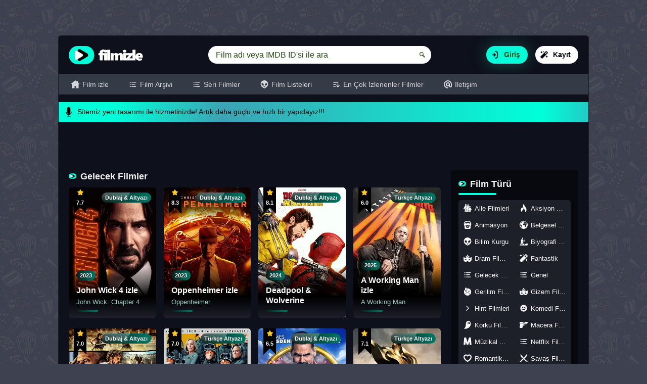

--- FILE ---
content_type: text/html; charset=utf8
request_url: https://fullhdizle.one/kategori/gelecek-filmler/
body_size: 55527
content:
<!doctype html>
<html lang='tr'>
<head>
<meta charset="utf-8">
<meta name="viewport" content="width=device-width, initial-scale=1">
<title>Gelecek Filmler, Pek Yakında Çok Yakında Vizyondaki Filmler</title>
<meta name="description" content="Gelecek Filmler izle, Çok yakında seyircilerle buluşacak Vizyona girecek Yeni filmlerin tanıtımlarını bu sayfada bulabilirsiniz.Pek yakında fullhdizle"/>
<meta name="language" content="tr" />
<meta name="dc.language" content="TR" />
<meta name="location" content="turkey" />
<meta name="google" content="notranslate" />
<meta name="google-site-verification" content="ZHEgAX-FzLSCYksBagOvGWjCRlS6z8u-kcZ0gKZcNZI" />
<link rel="canonical" href="https://fullhdizle.one/kategori/gelecek-filmler/" />
<link rel="next" href="https://fullhdizle.one/kategori/gelecek-filmler/page/2/">
<link rel="shortcut icon" href="https://fullhdizle.one/favicon.ico" type="image/x-icon"/>
<meta name="robots" content="index, follow, max-snippet:-1, max-video-preview:-1, max-image-preview:large"/>
<meta property="og:locale" content="tr_TR" />
<meta property="og:type" content="article" />
<meta property="og:site_name" content="Full HD Film izle | Türkçe Dublaj ve Altyazılı Film izle" />
<meta property="og:title" content="Gelecek Filmler, Pek Yakında Çok Yakında Vizyondaki Filmler" />
<meta property="og:description" content="Gelecek Filmler izle, Çok yakında seyircilerle buluşacak Vizyona girecek Yeni filmlerin tanıtımlarını bu sayfada bulabilirsiniz.Pek yakında fullhdizle" />
<meta property="og:url" content="https://fullhdizle.one/kategori/gelecek-filmler/" />
<meta property="og:image" content="https://fullhdizle.one/uploads/sistem/full_logo.jpg" />
<link rel="alternate" type="application/rss+xml" title="RSS" href="https://fullhdizle.one/feed">
<meta name="generator" content="Aydizayn.Net" />
<meta name="google-site-verification" content="vX0_uqb8DtW_zwkwrQxZJpcEP4u_skB5AFWrp-dlhIY" /> 
<script>function initGTMOnEvent(t){initGTM(),t.currentTarget.removeEventListener(t.type,initGTMOnEvent)}function initGTM(){if(window.gtmDidInit)return!1;window.gtmDidInit=!0;let t=document.createElement("script");t.type="text/javascript",t.onload=()=>{function t(){dataLayer.push(arguments)}window.dataLayer=window.dataLayer||[],t("js",new Date),t("config","G-8NQMTEBG0R")},t.src="https://www.googletagmanager.com/gtag/js?id=G-8NQMTEBG0R",t.defer=!0,document.getElementsByTagName("body")[0].appendChild(t)}document.addEventListener("scroll",initGTMOnEvent),document.addEventListener("mousemove",initGTMOnEvent),document.addEventListener("touchstart",initGTMOnEvent),document.addEventListener("DOMContentLoaded",()=>{setTimeout(initGTM,6e3)});</script>
<script type="application/ld+json">
{
 "@context": "https://schema.org",
 "@type": "BreadcrumbList",
 "itemListElement":
 [
  {
   "@type": "ListItem",
   "position": 1,
   "item":
   {
    "@id": "https://fullhdizle.one/",
    "name": "Film izle"
    }
  },
  {
   "@type": "ListItem",
  "position": 2,
  "item":
   {
     "@id": "https://fullhdizle.one/kategori/gelecek-filmler/",
     "name": "Gelecek Filmler"
   }
  }
 ]
}
</script>
<script type="application/ld+json">
{
"@context": "http://schema.org",
"@type": "ItemList",
"itemListElement": [
{
"@type": "ListItem",
"position": 1,
"url": "https://fullhdizle.one/john-wick-4-film-izle-full-hd46/"
}
,{
"@type": "ListItem",
"position": 2,
"url": "https://fullhdizle.one/oppenheimer-film-izle-full/"
}
,{
"@type": "ListItem",
"position": 3,
"url": "https://fullhdizle.one/deadpool-3-izle-full-hd-filmm1/"
}
,{
"@type": "ListItem",
"position": 4,
"url": "https://fullhdizle.one/a-working-man-film-izle/"
}
,{
"@type": "ListItem",
"position": 5,
"url": "https://fullhdizle.one/gladyator-2-izle/"
}
,{
"@type": "ListItem",
"position": 6,
"url": "https://fullhdizle.one/mickey-17-film-izle/"
}
,{
"@type": "ListItem",
"position": 7,
"url": "https://fullhdizle.one/kirpi-sonic-izle/"
}
,{
"@type": "ListItem",
"position": 8,
"url": "https://fullhdizle.one/ic-savas-film-izle/"
}
,{
"@type": "ListItem",
"position": 9,
"url": "https://fullhdizle.one/aquaman-2-izle-full/"
}
,{
"@type": "ListItem",
"position": 10,
"url": "https://fullhdizle.one/adalet-3-film-izle-full-hd-5/"
}
,{
"@type": "ListItem",
"position": 11,
"url": "https://fullhdizle.one/meg-2-film-izle-full/"
}
,{
"@type": "ListItem",
"position": 12,
"url": "https://fullhdizle.one/plane-film-izle-full-hd15/"
}
,{
"@type": "ListItem",
"position": 13,
"url": "https://fullhdizle.one/extraction-2-film-izle/"
}
,{
"@type": "ListItem",
"position": 14,
"url": "https://fullhdizle.one/avatar-2-film-izle-full-hd19/"
}
,{
"@type": "ListItem",
"position": 15,
"url": "https://fullhdizle.one/infinite-izle-2021-full-hd2/"
}
,{
"@type": "ListItem",
"position": 16,
"url": "https://fullhdizle.one/suicide-squad-2-izle-full-hd3/"
}
]
}
</script>
<style>:root {--font:Segoe UI,Trebuchet MS,tahoma,Arial,sans-serif;}</style>
<style>html{font-size:100%}html,body,div,span,h1,h2,h3,h4,h5,h6,p,a,acronym,address,em,font,img,strong,b,u,i,ol,ul,li,fieldset,form,label,select,option,input,textarea,iframe{margin:0;padding:0;border:0 none;outline:0;font-family:var(--font)}ol,ul,li{list-style:none}h1,h2,h3,h4,h5{font-weight:normal}a{background-color:transparent;color:#FFF;text-decoration:none;cursor:pointer}a:hover{color:#bbb}a:hover,a:focus{outline:0;text-decoration:none}*,*:before,*:after{-webkit-box-sizing:border-box;-moz-box-sizing:border-box;box-sizing:border-box}*:not(input){outline:0;-moz-osx-font-smoothing:grayscale;-webkit-font-smoothing:antialiased;text-rendering:optimizeLegibility;-webkit-user-drag:none;-moz-user-drag:none;user-drag:none;-webkit-overflow-scrolling:touch}:root{--fp_color:#3e414f;--fp_color2:#08090e;--fp_color3:#0e101c;--bg-color6:#b4b4b4;--bg-color8:#fc0;--mainColor:#00ffd9;--mainShaddow:#185248;--mainShaddowHover:rgb(79 165 167 / 80%);--mainColorHover:#3ca3b4;--mainColorText:#264f14;--themeBackground:#000}[data-slider=low]{--width:33.333%;--margin:0}[data-slider=high]{--width:20%;--margin:0}html{background-color:var(--fp_color);background-repeat:repeat;background-position:center;background-size:15%;background-attachment:fixed}body{min-height:1000px;color:#aaa;line-height:1.7;font-size:.85rem;padding:70px 0}.container{width:100%;max-width:1050px;margin:0 auto;display:flex;flex-wrap:wrap;align-items:center;justify-content:space-between;line-height:1;position:relative}main{width:74%;display:flex;flex-direction:column;align-self:flex-start}main.w100{width:100%}aside{width:26%;position:relative;padding:20px 20px 20px 0;display:flex;flex-direction:column;align-self:flex-start}.content{width:100%;padding:20px;margin-bottom:10px}.lists{margin:0 -7.5px}.lists.m-0{margin:0;flex:1;position:relative}.oblong{background:var(--fp_color3);border:1px solid #1e2029;border-radius:5px}.hrklm_oblong img,.hrklm_oblong video{width:100%;height:52.5px}::-webkit-scrollbar{width:10px}::-webkit-scrollbar-track{background:#343a46;border-radius:10px}::-webkit-scrollbar-thumb{background:var(--mainColor);border-radius:10px}::-webkit-scrollbar-thumb:hover{background:var(--mainColor)}.yeniscroll::-webkit-scrollbar{width:10px}.yeniscroll::-webkit-scrollbar-track{background:#1e1f28;border-radius:10px}.yeniscroll::-webkit-scrollbar-thumb{background:var(--mainColor);border-radius:10px}.yeniscroll::-webkit-scrollbar-thumb:hover{background:var(--mainColor)}header{background-color:var(--fp_color3);width:100%;display:flex;flex-direction:column;justify-content:space-between;align-items:flex-start;border-radius:5px 5px 0 0}header .top{width:100%;display:flex;align-items:center;padding:20px}header .logo{position:relative;float:left;min-width:156px;margin-right:10px}header .logo img{max-height:37px;float:left;width:155px}header .right{display:flex;flex-direction:row;flex:1;position:relative}header .search_box{width:100%;display:flex;justify-content:center;flex:1;padding:0 15px}header .search_box>form{background:#FFF;width:70%;display:flex;min-width:150px;position:relative;border-radius:17px}header .search_box>form.active{border-radius:5px 5px 0 0}header .search_box>form.active .btn{border-radius:0 5px 0 0}header .search_box .form-control{background-color:transparent;width:100%;line-height:35px;height:35px;font-size:16px;padding:0 15px;border:0;color:var(--mainColorText);font-family:var(--font);font-weight:400;text-align:left;border-radius:17px;-webkit-tap-highlight-color:transparent}header .search_box .form-control:focus{border-color:none;outline:0;-webkit-tap-highlight-color:transparent}header .search_box .btn{background:transparent;width:35px;height:35px;padding:0;border-radius:17px}header .search_box .svgcon{width:35px;height:35px;padding:12px;color:var(--mainColorText);fill:var(--mainColorText)}header .form-control::placeholder{color:var(--mainColorText);opacity:1;font-size:16px}header .form-control:-ms-input-placeholder{color:var(--mainColorText)}header .form-control::-ms-input-placeholder{color:var(--mainColorText)}header .nav_toggler{position:relative;display:none}header .register{display:flex;position:relative}header .register .btn{background:var(--mainColor);height:35px;line-height:35px;font-size:14px;padding:0 15px 0 35px;position:relative;text-align:left;border-radius:17px}header .register .btn:first-child{box-shadow:0 0 30px 0 var(--mainShaddow);color:var(--mainColorText)}header .register .btn:last-child{background:#FFF;margin-left:15px}header .register .svgcon{position:absolute;left:0;top:0;width:35px;height:35px;padding:10px;color:#05050f;fill:#05050f}header .bottom{background:#343a46;width:100%;position:relative;display:flex;padding:0 5px}header nav{width:100%}header nav ul{width:100%;display:flex;flex-wrap:wrap}header nav ul li{float:left}header nav li a{line-height:40px;position:relative;display:flex;align-items:center;padding:0 20px;color:rgba(255,255,255,.8);font-size:14px;font-weight:500}header nav li a:hover{background:rgba(255,255,255,.16);color:#FFF}header nav li a .svgcon{width:16px;height:16px;color:rgba(255,255,255,.8);fill:rgba(255,255,255,.8);margin-right:6px}header .navlogo{width:100%;float:left;padding:0 25px 10px 25px;margin-top:-10px;position:relative;display:none}header .navlogo:before{position:absolute;left:-20px;right:-20px;bottom:0;border-bottom:3px solid var(--mainColor);content:""}header .navlogo img{height:auto;float:left}header .login{width:115px;display:flex;position:relative;padding-left:20px}header .drop_menu{background:#00ffd9;width:100%;height:37px;line-height:37px;display:flex;position:relative;padding:0 0 0 37px;border-radius:5px}header .drop_menu [type=checkbox]:checked,header .drop_menu [type=checkbox]:not(:checked){position:absolute;left:-9999px;opacity:0;pointer-events:none;display:none}header .drop_menu .avatar{width:31px;height:31px;position:absolute;left:3px;top:3px;border-radius:5px;z-index:1}header .drop_menu label{width:100%;float:left;white-space:nowrap;text-overflow:ellipsis;overflow:hidden;color:#05050f;font-weight:600;position:relative;cursor:pointer;border:0}header .drop_menu label .svgcon{fill:#05050f;width:10px;height:5px;margin-top:1px;position:absolute;right:7px;top:50%;transform:translateY(-50%)}header .drop_menu .drop_link:checked+label,header .drop_menu .drop_link:not(:checked)+label{}header .drop_menu .drop_link:checked+label:before,header .drop_menu .drop_link:not(:checked)+label:before{position:fixed;top:0;left:0;content:'';width:100%;height:100%;z-index:-1;cursor:auto;pointer-events:none}header .drop_menu .drop_link:checked+label:before{pointer-events:auto}header .drop_menu .drop_box{display:none;background:linear-gradient(to top,#0c1d1a 0,#007765 100%);width:150px;height:0;overflow:hidden;position:absolute;top:45px;right:0;padding:5px;opacity:0;border-radius:.25rem;pointer-events:none;transform:translateY(20px);transition:all 200ms linear;z-index:1111}header .drop_menu .drop_box ul{width:100%;display:flex;flex-direction:column;flex-wrap:wrap;align-items:center}header .drop_menu .drop_box ul li{width:100%}header .drop_menu .drop_box ul li a{width:100%;float:left;line-height:35px;padding:0 10px;font-size:13px;font-weight:500;color:#FFF;overflow:hidden;text-overflow:ellipsis;white-space:nowrap;transition:background-color .2s ease-out}header .drop_menu .drop_box ul li a:hover{background:#1e1f28;color:#FFF;border-radius:.25rem}header .drop_menu .drop_link:checked~.drop_box{height:auto;overflow:unset;opacity:1;pointer-events:auto;transform:translateY(0);display:unset}header .drop_menu .drop_box:after{position:absolute;top:-7px;right:5px;width:0;height:0;border-left:8px solid transparent;border-right:8px solid transparent;border-bottom:8px solid #007765;content:'';display:block;z-index:2;transition:all 200ms linear}header #suggestbox{background-color:#2a2a32;float:left;border:1px solid rgba(255,255,255,.08);position:absolute;left:0;right:0;top:100%;display:none;font-size:13px;z-index:1000;border-radius:17px}header #suggestbox li:not(:first-child){width:100%;float:left;border-top:1px solid #14161d}header #suggestbox li a{width:100%;height:51px;float:left;padding:5px 10px 5px 52px;position:relative;font-weight:bold}header #suggestbox li img{background:rgba(255,255,255,.08);float:left;width:35px;height:40px;border:1px solid rgba(255,255,255,.08);padding:2px;position:absolute;left:10px;top:5px;border-radius:5px}header #suggestbox li span{float:left;padding:3px 0 0 0;overflow:hidden;clear:both}header #suggestbox li span.a{max-height:35px;margin-top:2px}header #suggestbox li span.b{font-size:12px;color:#888;font-weight:300}header #suggestbox li span.c{background-color:rgba(0,0,0,.6);float:left;width:59px;height:15px;line-height:15px;padding:0;position:absolute;left:13px;bottom:9px;color:#fff;text-align:center;font-size:11px}header #suggestbox li.tumu{width:100%;padding:5px 2%}header #suggestbox li.tumu a{width:100%;padding:0;margin:0;height:30px;line-height:30px!important;text-align:center;font-size:12px}header .yok{font-size:16px;text-align:center;color:white;margin-bottom:10px}.modal{background:rgba(0,0,0,.6);position:fixed;top:0;left:0;right:0;bottom:0;visibility:hidden;display:flex;align-items:center;justify-content:center;flex-direction:column;overflow-x:hidden;overflow-y:auto;outline:0;z-index:1055}.modal .modal_overlay{background:rgba(0,0,0,.5);position:absolute;top:0;left:0;right:0;bottom:0}.modal .modal_dialog{width:300px;max-width:100%;position:relative;visibility:hidden;-webkit-transform:scale(0.7);transform:scale(0.7);opacity:0;transition:all .3s;z-index:1}.modal .modal_close{background:#fc0;width:25px;height:25px;position:absolute;right:10px;top:-25px;cursor:pointer;border-radius:.25rem .25rem 0 0}.modal .modal_close .svgcon{width:100%;height:100%;padding:8px;position:relative;fill:#FFF}.modal .login_box{display:flex;flex-direction:column;width:100%;padding:25px;position:relative;transition:transform .3s ease-out;transform:translate(0,-0);border-radius:.25rem}.modal .login_box>div,.modal .center>div{width:100%;display:flex;flex-direction:column;align-items:center}.modal .top{padding:5px 0 15px}.modal .logo{position:relative;min-width:106px;display:flex}.modal .center .btn{width:100%}.modal .center>div{margin-bottom:20px}.modal .center>div:last-child{margin-bottom:0}.modal .center .info{color:#fc0;text-align:center}.modal .bottom{position:relative;padding:10px 0;margin-top:20px;margin-bottom:-25px;border-radius:0 0 .25rem .25rem}.modal .bottom:before{background-color:#32333c;position:absolute;left:-25px;top:0;right:-25px;bottom:0;border-radius:0 0 .25rem .25rem;content:""}.modal .bottom a{background:0;font-size:14px;font-weight:600;z-index:1}.modal.show{visibility:visible;z-index:999999}.modal.show .modal_dialog{visibility:visible;transform:scale(1);opacity:1}.modal .form-control::placeholder{color:rgba(255,255,255,.8);opacity:1;font-size:16px}.modal .form-control:-ms-input-placeholder{color:rgba(255,255,255,.8)}.modal .form-control::-ms-input-placeholder{color:rgba(255,255,255,.8)}.modal .passcheck{position:relative}.modal .passcheck .checkbox{width:auto;position:absolute;right:0;top:0;z-index:1;-webkit-transition:all .25s linear}.modal .passcheck .checkbox .svgcon{color:#FFF;width:35px;height:35px;padding:10px;position:absolute;top:0;right:0;z-index:5}.modal .passcheck .checkbox .open{opacity:0}.modal .passcheck .checkbox .close{opacity:1}.modal .passcheck .checkbox label{opacity:.7}.modal .passcheck .checkbox input[type=checkbox]:checked~label{opacity:1}.modal .passcheck .checkbox input[type=checkbox]:checked~label .open{opacity:1}.modal .passcheck .checkbox input[type=checkbox]:checked~label .close{opacity:0}.duyuru_kutusu{width:100%;margin-bottom:0;margin-top:15px}.duyuru_kutusu>div{background:linear-gradient(90.53deg,var(--mainColor) 10.42%,var(--mainColorHover) 30.9%,var(--mainColor) 91.05%,var(--mainColorHover) 106.99%);padding:10px;line-height:18px;font-size:14px;display:flex;color:#000;border-radius:0;font-weight:500}.duyuru_kutusu .svgcon{width:20px;height:20px;flex:0 0 20px;color:#000;fill:#000;margin-right:7px}.editor_selection{background:var(--fp_color2);width:100%;padding:20px 12.5px;position:relative;border-bottom:2px solid #1e2029}.editor_selection .top{width:100%;height:15px;margin-bottom:10px;display:flex;justify-content:space-between;position:relative;opacity:.9}.editor_selection .left:after,.editor_selection .left:before,.editor_selection .right:after,.editor_selection .right:before{background:#fc0;height:5px;position:absolute;border-radius:.25rem;content:""}.editor_selection .left:after{width:20%;top:0;left:0}.editor_selection .left:before{width:15%;bottom:0;left:0}.editor_selection .right:after{width:20%;top:0;right:0}.editor_selection .right:before{width:13%;bottom:0;right:0}.editor_selection .own-carousel__container{width:100%}.editor_selection .own-carousel__control{width:100%;position:absolute;text-indent:inherit;top:50%;transform:translateY(-50%);left:0;margin-top:-20px;cursor:pointer;z-index:998}.editor_selection .own-carousel__control button.control__next,.editor_selection .own-carousel__control button.control__prev{background-color:rgb(0,0,0,.7);width:48px;height:48px;color:#737491;border:0;position:absolute;top:0;padding:0;display:inline-flex;justify-content:center;font-size:1.25rem;text-align:center;transition:all .3s ease-in-out;border-radius:5px;cursor:pointer}.editor_selection .own-carousel__control button.control__prev{left:15px}.editor_selection .own-carousel__control button.control__next{right:15px}.editor_selection .own-carousel__control button .svgcon{width:100%;height:100%;padding:9px;position:relative;stroke-width:2px;fill:#FFF;stroke:#FFF}.editor_selection .own-carousel__control button:hover svg{fill:#4a4b65}.editor_selection .owl-carousel .owl-dots{width:auto;position:absolute;right:0;top:-33px}.editor_selection .owl-carousel .owl-dot{margin:0}.editor_selection .own-carousel__item{padding:0 7.5px}.editor_selection .movie_box{width:100%;padding:0}.editor_selection[data-slider=low] .movie_box .image{padding-top:56.25%}.editor_selection[data-slider=low] .movie_box .image img{width:100%;height:100%;position:absolute;left:0;top:0;object-fit:cover;aspect-ratio:326/183}.vizyon_list{background-color:var(--fp_color2);width:100%;border-bottom:2px solid #1e2029;display:flex;padding:20px;position:relative}.vizyon_list>div{width:100%;display:flex;flex-direction:column}.vizyon_list .circle_k{padding:0 7.5px}.circle_k{width:12.5%;float:left;padding:0 10px 20px;position:relative;text-align:center}.circle_k .resim{width:100%;height:auto;aspect-ratio:94.5/94.5;float:left;position:relative;border-radius:100%}.circle_k .resim .svgcon{position:absolute;left:0;top:0;width:100%;height:100%;color:#00ffd9}.circle_k .resim img{width:100%;height:100%;float:left;padding:8px;object-fit:cover;border-radius:100%}.circle_k .resim .available{background:linear-gradient(to right,#0c1d1a 0,#007765 100%);color:#FFF;font-size:11px;padding:2px 5px;border:2px solid #00ffd9;font-weight:600;white-space:nowrap;line-height:1;position:absolute;bottom:-3px;left:50%;transform:translate(-50%,0);border-radius:20px}.circle_k .title{width:100%;float:left;line-height:16px;padding-top:6px;color:#FFF;font-weight:600;font-size:13px;overflow:hidden;text-overflow:ellipsis;white-space:nowrap}.circle_k small{width:100%;float:left;line-height:15px;font-size:11px;color:#778d8a;margin-top:2px}.circle_k:hover .resim img{-webkit-filter:grayscale(0);filter:grayscale(0)}.movie_box{width:25%;float:left;padding:0 7.5px 20px 7.5px}.movie_box>div{width:100%;float:left;position:relative;overflow:hidden}.movie_box>div:hover .play_btn{opacity:1;z-index:4}.movie_box>div:hover .image img{transform:scale(1.2)}.movie_box>div:hover .image:after{background:linear-gradient(180deg,rgba(30,34,40,.2),#1e1f28)}.movie_box>div:hover .title:after{width:100%}.movie_box .image{background:#1e1f28;width:100%;float:left;position:relative;overflow:hidden;border-radius:5px}.movie_box .image img{width:100%;height:auto;aspect-ratio:181/270;float:left;border-radius:5px;transition:transform .3s}.movie_box .image:after{display:nones;background:linear-gradient(to bottom,rgba(30,34,40,0) 0,rgba(30,34,40,0) 1%,rgba(30,34,40,0) 61%,rgb(0 0 0 / 100%) 83%,#1E1F2A 100%);position:absolute;left:0;right:0;bottom:0;top:0;content:"";border-radius:5px}.movie_box .box{float:left;height:20px;line-height:20px;padding:0 7px;position:relative;font-size:11px;font-weight:600;color:#FFF;border-radius:10px}.movie_box .type{background:linear-gradient(to right,#0c1d1a 0,#007765 100%);position:absolute;top:10px;right:10px;overflow:hidden}.movie_box .type:before{background:linear-gradient(180deg,rgb(255,255,255,.3),rgb(255,255,255,0));width:100%;height:100%;position:absolute;top:0;left:-50%;pointer-events:none;transition:transform .1s linear;transform-origin:top right;transform:translateX(7.5px) skewX(-25.8deg);content:""}.movie_box .imdb{background:#000;width:25px;height:40px;line-height:20px;font-size:11px;font-weight:600;color:#FFF;padding:0;display:flex;flex-direction:column;align-items:center;position:absolute;top:0;left:10px;border-radius:0}.movie_box .imdb .svgcon{fill:#ffc728;width:12px;height:20px;padding:4px 0}.movie_box .imdb:before,.movie_box .imdb:after{position:absolute;bottom:-12px;width:0;height:0;border-style:solid;border-color:transparent;content:""}.movie_box .imdb:before{left:0;border-width:12px 12px 0 0;border-top-color:#000}.movie_box .imdb:after{right:0;border-width:0 12px 12px 0;border-right-color:#000}.movie_box .cmnt{background:linear-gradient(to right,#0c1d1a 0,#007765 100%);color:#FFF;line-height:20px;font-size:11px;font-weight:600;padding:0 6px;display:flex;flex-direction:row;position:absolute;right:10px;top:40px;border-radius:10px}.movie_box .cmnt .svgcon{fill:#06070d;width:12px;height:20px;padding:4px 0;margin-right:6px}.movie_box .year{background:linear-gradient(to right,#0c1d1a 0,#007765 100%);width:fit-content;color:#FFF;margin-bottom:10px}.movie_box .seri{background:linear-gradient(to right,#0c1d1a 0,#007765 100%);width:fit-content;color:#FFF;margin-bottom:10px;overflow:hidden}.movie_box .seri:before{background:linear-gradient(180deg,rgb(255,255,255,.3),rgb(255,255,255,0));width:100%;height:100%;position:absolute;top:0;left:-50%;pointer-events:none;transition:transform .1s linear;transform-origin:top right;transform:translateX(7.5px) skewX(-25.8deg);content:""}.movie_box .info{position:absolute;left:0;right:0;bottom:0;padding:15px 15px 25px 15px;z-index:1}.movie_box .title:after{background:linear-gradient(to right,#0c1d1a 0,#007765 100%);content:"";position:absolute;bottom:-12px;left:0;width:30%;height:4px;border-radius:5px;transition:width .3s ease-in-out}.movie_box .title{width:100%;display:flex;flex-direction:column;color:#f0faff;margin:0;position:relative;z-index:2}.movie_box .title h2{font:600 16px/20px var(--font);color:#FFF;margin:0}.movie_box .title .orj{font-size:13px;line-height:15px;margin-top:5px;color:#9fc9c1;white-space:nowrap;overflow:hidden;text-overflow:ellipsis}.movie_box .play_btn{opacity:0;position:absolute;top:50%;left:50%;transform:translate(-50%,-50%);transition:opacity .2s ease-out;display:flex;align-items:center;justify-content:center;z-index:2}.movie_box .play_btn .svgcon{width:55px;height:55px;position:relative;fill:#541414}.dizi_box{width:33.333%;float:left;padding:0 7.5px 20px 7.5px}.dizi_box>div{width:100%;float:left;position:relative;overflow:hidden;transition:all .3s ease}.dizi_box>div:hover .play_btn{opacity:1;z-index:4}.dizi_box>div:hover .image{transform:scale(1.04)}.dizi_box>div:hover .image:after{background:linear-gradient(180deg,rgba(30,34,40,.2),#1e1f28)}.dizi_box>div:hover .image:before{width:90%}.dizi_box>div a{background:#1e1f28;display:flex;flex-direction:column;align-items:center;font-size:14px;color:#FFF;text-decoration:none;overflow:hidden;border-radius:5px}.dizi_box>div a .image{width:100%;float:left;position:relative;transition:transform .3s}.dizi_box>div a .image img{width:100%;height:90px;object-fit:cover;border-radius:5px 5px 0 0}.dizi_box>div a .image:before{background:linear-gradient(to right,#0c1d1a 0,#007765 100%);content:"";position:absolute;bottom:10px;left:10px;width:30%;height:4px;border-radius:5px;transition:width .3s ease-in-out;z-index:1}.dizi_box>div a .image:after{display:nones;background:linear-gradient(to bottom,rgba(30,34,40,0) 0,rgba(30,34,40,0) 1%,rgba(30,34,40,0) 10%,rgba(30,34,40,.65) 82%,#1e1f28 100%);position:absolute;left:0;right:0;bottom:0;top:0;content:"";border-radius:5px 5px 0 0}.dizi_box>div a .detail{width:100%;flex:1;padding:5px 15px 10px 15px;min-width:0}.dizi_box>div a .detail .title{margin:0;padding:0;font-size:13px;font-weight:500;display:block;white-space:nowrap;overflow:hidden;text-overflow:ellipsis;line-height:1.1}.dizi_box>div a .detail .meta{display:flex;justify-content:space-between;font-size:12px;margin-top:3px;position:relative}.dizi_box>div a .detail .meta .box{display:flex;align-items:center;height:16px;line-height:16px;position:relative;overflow:hidden;font-size:11px;color:#9fc9c1}.dizi_box>div a .detail .meta .box b{color:#b1b1b9;font-weight:normal}.dizi_box>div a .detail .meta .lang{height:12px;position:absolute;right:0;top:50%;transform:translateY(-50%)}.dizi_box>div a .detail .meta .lang .svgcon{margin:0 0 0 5px}.dizi_box>div a .detail .svgcon{width:16px;height:12px;fill:#9fc9c1;margin-right:5px}.dizi_box>div a .detail .svgcon #icon_youtube{fill:#eee}.dizi_box .play_btn{opacity:0;position:absolute;top:50%;left:50%;transform:translate(-50%,-50%);transition:opacity .2s ease-out;display:flex;align-items:center;justify-content:center;z-index:2}.dizi_box .play_btn .svgcon{width:40px;height:40px;position:relative;fill:#541414}.seri_k{width:100%;float:left;padding:0 7.5px 20px 7.5px}.seri_k>a{background:#1e1f28;width:100%;display:flex;justify-content:space-between;position:relative;overflow:hidden;border-radius:5px}.seri_k .image{width:125px;display:flex;flex:0 0 125px;position:relative;overflow:hidden}.seri_k .image img{width:100%;height:auto;aspect-ratio:215.8/322.1;float:left}.seri_k .image:after{background:linear-gradient(to bottom,rgba(0,0,0,0) 0,rgba(0,0,0,0) 1%,rgba(0,0,0,0) 10%,rgba(0,0,0,.65) 82%,#000 100%);position:absolute;left:0;right:0;bottom:0;top:0;content:""}.seri_k .info{display:flex;flex:1;flex-direction:column;align-items:flex-start;justify-content:center;padding:15px;color:#FFF}.seri_k .info h2{font-size:20px;line-height:22px}.seri_k .info .orj{line-height:18px;font-size:16px;color:#9b9b9b;margin-top:5px}.seri_k .info .cat{font-size:13px;margin-top:10px;font-style:italic}.seri_k .bottom{display:flex;margin-top:10px}.seri_k .box{float:left;height:20px;line-height:20px;padding:0 7px;margin-right:10px;position:relative;overflow:hidden;font-size:11px;font-weight:600;color:#06070d;border-radius:10px}.seri_k .type{background:linear-gradient(to right,#0c1d1a 0,#007765 100%);color:#FFF}.seri_k .type:before{background:linear-gradient(180deg,rgb(255,255,255,.3),rgb(255,255,255,0));width:100%;height:100%;position:absolute;top:0;left:-50%;pointer-events:none;transition:transform .1s linear;transform-origin:top right;transform:translateX(7.5px) skewX(-25.8deg);content:""}.seri_k .cmnt{background:linear-gradient(45deg,#b1b1b9,#eaeaea);line-height:20px;font-size:11px;font-weight:600;padding:0 6px;display:flex;flex-direction:row;border-radius:10px}.seri_k .cmnt .svgcon{fill:#06070d;width:12px;height:20px;padding:4px 0;margin-right:6px}.seri_k .right{background:linear-gradient(to left,#0c1d1a 0,#007765 100%);width:70px;flex:0 0 70px;display:flex;flex-direction:column;justify-content:space-evenly;border-radius:5px 0 0 5px}.seri_k .right>span{width:100%;display:flex;flex-direction:column;line-height:20px;padding:5px;border-bottom:1px solid #08090e;font-size:12px;color:#fff;font-weight:600;text-align:center}.seri_k .right>span:last-child{border-bottom:0}.seri_k .right>span small{background:#08090e;margin-bottom:3px;overflow:hidden;text-overflow:ellipsis;white-space:nowrap;color:#FFF;border-radius:5px;font-weight:400}.seri_k .play_btn{opacity:0;position:absolute;top:50%;left:50%;transform:translate(-50%,-50%);transition:opacity .2s ease-out;display:flex;align-items:center;justify-content:center;z-index:2}.seri_k .play_btn .svgcon{width:55px;height:55px;position:relative;fill:#541414}.seri_k>a:hover .play_btn{opacity:1;z-index:4}.seri_k>a:hover .image:after{background:linear-gradient(180deg,rgba(30,34,40,.2),#1e1f28)}.seri_posterimg{width:100%;height:397px}.list_k{width:50%;float:left;padding:0 7.5px 15px 7.5px}.list_k>div{width:100%;float:left;position:relative;overflow:hidden;border-radius:5px}.list_k>div:hover .image img{transform:scale(1.07)}.list_k>div:hover .image:after{background:linear-gradient(180deg,rgba(30,34,40,.2),#1e1f28)}.list_k .image{width:100%;float:left;position:relative;border-radius:5px}.list_k .image img{width:100%;height:auto;aspect-ratio:325/183;float:left;border-radius:5px;transition:transform .3s}.list_k .image:after{background:linear-gradient(to bottom,rgba(30,34,40,0) 0,rgba(30,34,40,0) 1%,rgba(30,34,40,0) 10%,rgba(30,34,40,.65) 82%,#1e1f28 100%);position:absolute;left:0;right:0;bottom:0;top:0;content:"";border-radius:5px}.list_k .top{position:absolute;top:10px;right:10px}.list_k .top>span{background:linear-gradient(to right,#0c1d1a 0,#007765 100%);padding:5px 10px;color:#FFF;display:flex;align-items:center;border-radius:5px;font-weight:700;font-size:12px}.list_k .info{display:flex;flex-direction:column;align-items:center;position:absolute;left:15px;right:15px;bottom:20px;z-index:2}.list_k .title{width:100%;display:flex;flex-direction:column;color:#FFF;margin:0}.list_k .title h2{font-weight:500;font-size:18px;line-height:20px;color:#FFF;margin:0}.move_s{width:100%;float:left;padding:10px 10px 0 10px}.move_s>div{width:100%;float:left;position:relative;overflow:hidden}.move_s>div a{background:#1e1f28;display:flex;flex-direction:row;align-items:center;font-size:14px;color:#fff;text-decoration:none;border-radius:5px}.move_s>div a img{width:40px;height:60px;object-fit:cover;border-radius:5px 0 0 5px}.move_s>div a .detail{flex:1;padding:0 10px;min-width:0}.move_s>div a .detail .title{margin:0;padding:0;font-size:12px;font-weight:600;display:block;white-space:nowrap;overflow:hidden;text-overflow:ellipsis;line-height:1.1}.move_s>div a .detail .meta{display:flex;justify-content:space-between;font-size:12px;padding-top:5px}.move_s>div a .detail .meta span{background:#1e1f28;float:left;height:18px;line-height:19px;padding:0 7px 0 20px;margin-right:10px;position:relative;overflow:hidden;font-size:10px;color:#FFF;border-radius:10px}.move_s>div a .detail .meta b{font-weight:400}.move_s>div a .detail .svgcon{width:10px;height:10px;position:absolute;left:5px;top:50%;transform:translateY(-50%);fill:var(--mainColor)}.move_s>div a .detail .svgcon #icon_youtube{fill:#eee}.move_cmnt{width:100%;float:left;padding:10px 0 0}.move_cmnt>div{width:100%;float:left;position:relative;overflow:hidden;border-radius:05px}.move_cmnt>div a{background:#1e1f28;display:flex;flex-direction:row;padding:10px;color:#FFF;text-decoration:none}.move_cmnt>div a .svgcon{width:50px;height:50px}.move_cmnt>div a img{width:36px;height:28px;display:flex;flex:0 0 28px;position:absolute;left:17px;top:17px;object-fit:cover;border-radius:3px}.move_cmnt>div a .right{width:100%;display:flex;flex-direction:column;justify-content:center;padding-left:10px;overflow:hidden}.move_cmnt>div a .title{margin:0;padding:0;font-size:14px;font-weight:600;display:block;white-space:nowrap;overflow:hidden;text-overflow:ellipsis;line-height:1.1}.move_cmnt>div a .cmnt{color:#FFF;padding:5px 0 0;margin-top:5px;border-top:1px dashed #484848;line-height:18px;font-size:13px;font-weight:400}.move_cmnt>div a .cmnt>b{color:#00ffd9}.more_box{background:rgb(20,22,29);background:linear-gradient(180deg,rgba(20,22,29,.15) 0,rgba(20,22,29,.85) 50%,rgba(20,22,29,1) 100%);height:295px;display:flex;flex-direction:column;justify-content:flex-end;align-items:center;padding:60px;font-size:24px;color:var(--bg-color6);position:absolute;left:0;right:0;bottom:15px;border-radius:0 0 10px 10px;cursor:pointer;z-index:2}.side_block{width:100%;margin-bottom:20px;flex:0 0 100%;display:flex;flex-direction:column;clear:both}.side_block .titles{margin-bottom:20px}.side_block .titles:after{background:var(--mainColor);content:"";position:absolute;bottom:-10px;left:0;width:75px;height:4px;border-radius:5px}.side_block .s_content{width:100%;flex:0 0 100%;display:flex}.side iframe{max-width:100%!important}.s_cat .s_content{background:#1e2029;border-radius:5px}.s_cat ul{width:100%;display:flex;flex-direction:row;flex-wrap:wrap}.s_cat ul li{width:50%;display:flex}.s_cat ul li a{width:100%;position:relative;padding:10px 10px 10px 32px;font-size:13px;font-weight:500;color:#f8f8f8;overflow:hidden;text-overflow:ellipsis;white-space:nowrap;transition:background-color .2s ease-out}.s_cat ul li a .svgcon{width:16px;height:16px;color:#f8f8f8;fill:#f8f8f8;position:absolute;left:10px;top:50%;transform:translateY(-50%)}.s_cat ul li a:hover{background:var(--fp_color);color:#FFF;border-radius:5px}.s_cat ul li a:hover .svgcon{color:#FFF;fill:#FFF}.s_cmnt .s_content{background:transparent}.s_cmnt .s_content .move_cmnt:first-child{padding-top:0}.s_cmnt .s_content .move_cmnt:first-child>div a{border-radius:0 5px 5px 5px}.s_cat,.s_pop,.s_cmnt,.s_profil{background:var(--fp_color2);padding:15px;border-radius:.25rem}.s_pop .s_content,.s_cmnt .s_content,.s_list .s_content{flex-direction:column}.s_pop .move_s{padding:10px 0 0 0}.s_pop .s_content .move_s:last-child,.s_list .s_content .list_s:last-child{margin-bottom:10px}.sngl .titles{display:flex;flex-direction:row;flex-wrap:nowrap;margin:0;padding:15px 20px}.sngl .titles .b_right{display:flex;flex-direction:column-reverse;flex:1}.sngl .titles h1{color:#fff;font-size:30px;font-weight:600;line-height:1;letter-spacing:-1.5px;margin:0;z-index:2}.sngl .titles h2{color:#9b9dab;font-size:12px;font-weight:600;text-transform:uppercase}.top_block{background:#1e1f28;width:100%;padding:15px 15px;position:relative;border-radius:5px 5px 0 0}.top_block.mt{margin-top:-15px;margin-bottom:15px}.top_block.desc{background:#343a46;padding:5px 15px;border-radius:5px;margin-bottom:15px}.top_block .titles{display:flex;align-items:center;margin-bottom:0;color:#FFF}.top_block .titles.sag{display:flex;justify-content:space-between;align-items:center}.top_block .imdb{background:#f5c518;height:30px;line-height:30px;display:flex;flex-direction:row;align-items:center;position:absolute;right:15px;top:15px;font-size:15px;color:#222;font-weight:600;border-radius:3px}.top_block .imdb span{padding:0 7px;border-right:1px solid rgb(0,0,0,.25);text-align:center}.top_block .imdb .svgcon{background:#d8a200;width:30px;height:30px;padding:7px 5px;fill:#05050f;border-radius:0 3px 3px 0}.top_block .desc{color:#ddd;font-size:14px;font-weight:400;line-height:22px}.top_block .desc .img{width:100%;height:225px;display:flex;margin:10px 0;object-fit:cover;border-radius:5px}.top_block .sirala{display:flex;align-items:center}.top_block .sirala>span{background:#35353e;line-height:33px;font-size:14px;padding:0 10px;border-radius:5px 0 0 5px}.top_block .sirala .item{position:relative}.top_block .sirala .item:after{background:#12121b;position:absolute;right:4px;top:50%;transform:translateY(-50%);width:0;height:0;border-left:7px solid transparent;border-right:7px solid transparent;border-top:7px solid #FFF;content:""}.top_block .sirala .select{background:#12121b;min-width:196px;width:100%;height:33px;color:#fff;padding:0 15px;font-size:13px;border-radius:0 5px 5px 0}.top_block .search_box{margin:10px -5px 0 -5px;flex:0 0 100%;display:flex;flex-direction:row}.top_block .search_box .item{width:20%;padding:0 5px;position:relative}.top_block .search_box .item:after{background:#12121b;position:absolute;right:9px;top:50%;transform:translateY(-50%);width:0;height:0;border-left:7px solid transparent;border-right:7px solid transparent;border-top:7px solid #FFF;content:""}.top_block .search_box .select{background:#12121b;width:100%;height:33px;color:#fff;padding-left:14px;font-size:14px;border-radius:5px}.top_block .search_box .button:after{display:none}.top_block .search_box .btn{width:100%;padding:0}.top_block .top{display:flex;flex-direction:row;justify-content:flex-start;align-items:center}.top_block .bottom{display:flex;flex-direction:row;justify-content:space-between;align-items:center}.top_block .bottom h2{padding:0;color:#FFF;font:500 15px var(--font)}.top_block .bottom .breadcrumb{min-width:40%;flex:1;justify-content:flex-end}.breadcrumb{background:#343a46;width:100%;list-style:none;display:flex;flex-wrap:wrap;padding:6px 15px;margin:0}.breadcrumb li a{float:left;position:relative;font-size:12px;text-decoration:none;color:#FFF;font-weight:600}.breadcrumb li a:hover{color:var(--bg-color6)}.breadcrumb li a:after{margin:0 5px;content:">"}.breadcrumb li:last-child a:after{display:none}.fragmanacik #fragman_player{position:fixed;top:0;width:100%;height:100%;z-index:100019;left:0}.fragmanacik #fragman_player .fragman_backdrop{position:fixed;top:0;left:0;z-index:1;width:100vw;height:100vh;background-color:#000;opacity:.85}.fragman_box{width:100%;max-width:1140px;position:absolute;left:50%;top:50%;transform:translate(-50%,-50%);z-index:9999999999}.fragman_box>div{width:100%;display:flex;flex-direction:column;transition:transform .3s ease-out;transform:translate(0,-50px)}.fragman_box .f_header{display:flex;flex-shrink:0;align-items:center;justify-content:space-between;padding:1rem 0}.fragman_box .left{display:flex;flex:1;align-items:center}.fragman_box .back{width:30px;height:30px;border-radius:.25rem}.fragman_box .back>svg{height:100%;fill:#FFF}.fragman_box .name{padding-left:15px;color:#FFF;font-size:25px}.fragman_box .btn-close{background:#fff url("data:image/svg+xml,%3csvg xmlns='http://www.w3.org/2000/svg' viewBox='0 0 16 16' fill='%23000'%3e%3cpath d='M.293.293a1 1 0 011.414 0L8 6.586 14.293.293a1 1 0 111.414 1.414L9.414 8l6.293 6.293a1 1 0 01-1.414 1.414L8 9.414l-6.293 6.293a1 1 0 01-1.414-1.414L6.586 8 .293 1.707a1 1 0 010-1.414z'/%3e%3c/svg%3e") center/1em auto no-repeat;width:10px;height:10px;padding:9px;color:#000;border:0;border-radius:.25rem;opacity:.5;cursor:pointer;box-sizing:content-box}.fragman_box .f_body{background:#383b3f;width:100%;height:0;padding-top:56.20%;position:relative}.fragman_box .f_body iframe{width:100%;height:100%;position:absolute;left:0;top:0}.schema_movie{width:100%}.video_content{width:100%;padding:20px;display:flex;flex-direction:column}.video_content .cine_modebg{display:none;position:fixed;top:0;left:0;width:100%;height:100%;background:rgb(5,5,15,.8);z-index:100;cursor:pointer}.video_content.show .cine_modebg{display:unset}.video_content.show .btn_cine_mode{z-index:100}.video_content .top_block{padding-left:0;padding-right:0;margin-bottom:5px}.video_part{display:flex;flex-direction:column;margin-bottom:15px;position:relative}.video_part .tatitles{background:#343a46;display:flex;flex-direction:row;margin:0 auto 10px 0;border-radius:20px}.video_part .tatitles li a{height:38px;line-height:38px;padding:0 20px;position:relative;display:flex;flex-direction:row;align-items:center;font-size:14px;font-weight:600;color:#FFF;border-radius:20px}.video_part .tatitles li a>span{background:var(--mainColor);padding:0 10px;position:absolute;right:0;top:0;font-size:10px;color:#000;z-index:1;border-radius:0 20px 20px 0;display:none!important}.video_part .tatitles li a.active,.video_part .tatitles li a.active:hover{background:linear-gradient(to left,#0c1d1a 0,#007765 100%);color:#FFF}.video_part .tatitles li a.active>span{display:unset;margin-left:auto}.video_part .tatitles li a:hover{color:#FFF}.video_part .tatitles li a .svgcon{width:21px;height:16px;margin-right:10px}.video_part .tab_content{background:#343a46;padding:3.5px 10px;display:flex;flex-direction:row;flex-wrap:wrap;border-radius:20px}.video_part .tab_content li{margin:3.5px 15px 3.5px 0}.video_part .tab_content li a{background:#5c636f;height:30px;line-height:30px;padding:0 15px;display:flex;flex-direction:row;align-items:center;font-size:14px;color:#fff;border-radius:20px}.video_part .tab_content li a.active{background:#05050f;color:var(--mainColor);text-shadow:0 0 3px rgb(0 0 0 / 75%)}.video_part .tab_content li a:hover{color:var(--mainColor)}.video_content .videos{background:#000;width:100%;height:0;display:block;padding-top:56.25%;position:relative;height:259px}.video_content .videos iframe,.video_content .videos object,.video_content .videos embed,.video_content .videos .video-js{z-index:9999;width:100%;height:100%;border:0 none;position:absolute;left:0;top:0}#New_videoplayer_vidon{z-index:99999;position:absolute;cursor:pointer;left:0;top:0}.dizi_content{width:100%;display:flex;flex-direction:row-reverse}.dizi_content .dizi_videos{width:77%}.dizi_part{width:23%;flex:0 0 23%;padding-left:15px;position:relative}.dizi_part:after{display:none;background:linear-gradient(to bottom,rgb(0,0,0,0) 0,#343a46 100%);height:20px;position:absolute;left:15px;right:0;bottom:0;border-radius:0 0 5px 5px;content:""}.dizi_part .tatitles{background:#343a46;max-height:114px;display:flex;flex-direction:column;margin:0 0 10px 0;border-radius:5px;overflow:hidden;overflow-y:scroll}.dizi_part .tatitles li a{height:38px;line-height:38px;padding:0 20px;position:relative;display:flex;flex-direction:row;align-items:center;font-size:14px;font-weight:600;color:#FFF;border-radius:5px}.dizi_part .tatitles li a>span{background:var(--mainColor);padding:0 10px;position:absolute;right:0;top:0;font-size:10px;color:#000;z-index:1;border-radius:0 20px 20px 0;display:none!important}.dizi_part .tatitles li a.active,.dizi_part .tatitles li a.active:hover{background:linear-gradient(to left,#0c1d1a 0,#007765 100%);color:#FFF}.dizi_part .tatitles li a.active>span{display:unset;margin-left:auto}.dizi_part .tatitles li a:hover{color:#FFF}.dizi_part .tatitles li a .svgcon{width:21px;height:16px;margin-right:10px}.dizi_part .tab_content{background:#343a46;height:436px;display:flex;flex-direction:column;flex-wrap:nowrap;padding:10px 5px 10px 10px;position:relative;border-radius:5px;overflow:hidden;overflow-y:scroll}.dizi_part .tab_content li{margin-bottom:3px}.dizi_part .tab_content li a{background:var(--fp_color3);width:100%;height:30px;line-height:30px;padding:0 5px;display:flex;flex-direction:row;align-items:center;position:relative;font-size:14px;font-weight:600;color:#fff;border-radius:5px}.dizi_part .tab_content li a.active{background:var(--mainColor);color:var(--mainColorText)}.dizi_part .tab_content li a.active:hover{color:var(--mainColorText)}.dizi_part .tab_content li a.active .sezon{color:#FFF}.dizi_part .tab_content li a:hover{color:var(--mainColor)}.dizi_part .tab_content li .sezon{background:var(--fp_color);height:23px;line-height:23px;display:flex;padding:0 10px;font-size:12px;border-radius:5px}.dizi_part .tab_content li .bolum{display:flex;align-items:center;padding:0 10px}.dizi_part .tab_content li .bolum .svgcon{width:18px;height:13px;color:#f8f8f8;fill:#f8f8f8;margin-right:10px}.dizi_part .tab_content li.psec a{padding:0 15px}.video_bottom{width:100%;display:flex;flex-direction:row-reverse;flex-wrap:wrap;margin-bottom:15px;padding:0 20px;justify-content:space-between}.video_bottom .buttons{display:flex;justify-content:flex-end}.video_bottom .buttons>div{background:linear-gradient(to right,#0c1d1a 0,#007765 100%);height:40px;line-height:40px;padding-right:8px;margin-left:8px;position:relative;display:flex;flex-direction:row;align-items:center;font-size:14px;color:#FFF;border-radius:20px;font-weight:500;cursor:pointer}.video_bottom .buttons>div span{padding:0 7px;text-align:center}.video_bottom .buttons>div .svgcon{background:rgb(0,0,0,.1);width:40px;height:40px;padding:10px 8px;fill:#FFF;border-radius:20px 0 0 20px}.video_bottom .vd_btn{display:flex;flex:1;justify-content:flex-end}.video_bottom .vd_btn a{background:linear-gradient(to right,#0c1d1a 0,#007765 100%);height:40px;line-height:40px;padding-right:8px;margin-left:8px;position:relative;display:flex;flex-direction:row;align-items:center;font-size:14px;color:#FFF;border-radius:20px}.video_bottom .vd_btn a:first-child{margin-left:0}.video_bottom .vd_btn a:hover{background:linear-gradient(to left,#0c1d1a 0,#007765 100%)}.video_bottom .vd_btn a .svgcon{width:40px;height:40px;padding:11px;border-right:1px solid rgba(0,0,0,.2);margin-right:8px;fill:#FFF}.video_bottom .vd_btn a span{padding:10px 0;line-height:20px;font-weight:600}.mov_social{background:rgba(255,255,255,.15);flex:1;display:flex;position:relative;margin-right:15px;border-radius:20px}.mov_social>li{width:100%;display:flex}.mov_social ul{width:100%;display:flex;flex-direction:row;flex-wrap:wrap}.mov_social ul li{width:25%}.mov_social a{width:100%;line-height:15px;float:left;display:flex;position:relative;justify-content:center;align-items:center;padding:5px 16px;font-size:12px;font-weight:600;color:rgba(255,255,255,.8);text-align:center;word-wrap:break-word;border-radius:22px}.mov_social .svgcon{width:15px;height:15px;flex:0 0 15px;margin-right:6px}.mov_social .facebook .svgcon{fill:#064d93}.mov_social .twitter .svgcon{fill:#55acee}.mov_social .pinterest .svgcon{fill:#b21f2f}.mov_social .reddit .svgcon{fill:#f40}.mov_social .share{display:none}.video_point{background:#343a46;height:40px;padding:5px;position:relative;display:flex;flex-direction:row;justify-content:space-around;align-items:center;border-radius:20px}.video_point .left{display:flex}.video_point .rating{display:flex;flex-direction:row;align-items:center}.video_point .star{height:30px;line-height:30px;padding-left:10px;display:flex}.video_point .star .points{margin:0 2px;cursor:pointer;display:flex;align-items:center}.video_point .star .svgcon{width:15px;height:15px;fill:#fff;margin:0}.video_point .star .points.active .svgcon,.video_point .star .points:hover .svgcon{fill:#dcdcda}.video_point .star .points.active:hover .svgcon{fill:#ffa300}.video_point .star_loading{display:none;background-color:rgba(41,42,51);padding-left:50px;position:absolute;z-index:10;left:0;top:0;right:0;bottom:0;opacity:.9;text-align:center;overflow:hidden;border-radius:10px}.video_point .star_loading .svgcon{width:100%;height:100%;float:left;fill:#FFF}.video_point .text{background:#fc0;height:30px;line-height:30px;padding:0 10px;font-size:15px;color:#05050f;font-weight:600;border-radius:20px}.error_box ul{display:flex;flex-direction:column}.error_box li label{background:rgba(255,255,255,.05);line-height:30px;border-radius:20px;margin-bottom:6px;padding-left:30px}.error_box .text label{display:flex;margin-right:auto;width:max-content;padding:0 15px}.error_box .radio .check{left:10px}.error_box .radio input[type=radio]:checked~label{background:#fc0;color:#05050f}.error_box .radio input[type=radio]:checked~label .check{border-color:#05050f}.error_box .last{display:flex;padding-top:6px}.error_box .capcha{display:flex;padding-right:15px}.error_box .capcha .form-control{height:32px;line-height:32px;border-radius:0 16px 16px 0}.error_box .capcha img{float:left;height:32px;border-radius:16px 0 0 16px}.error_box .submit{width:100%;position:relative}.error_box .submit .btn{width:100%;border-radius:16px}.error_box .error_loading{display:none;background-color:rgba(41,42,51);position:absolute;z-index:10;left:-1px;top:0;right:-1px;bottom:0;opacity:.9;text-align:center;overflow:hidden;border-radius:16px}.error_box .error_loading .svgcon{width:100%;height:100%;float:left;fill:#FFF}#error_box .notice{background:#1e1f28;padding:30px;display:none;position:absolute;top:0;right:0;left:0;bottom:0;font-size:16px;z-index:1;border-radius:5px}#error_box .notice>div{width:100%;height:100%;display:flex;flex-direction:column;justify-content:center;align-items:center}#error_box .notice .icon{display:flex;justify-content:center}#error_box .notice .icon .svgcon{width:75px;height:75px;fill:#FFF}#error_box .notice .text{margin-top:30px;line-height:20px;text-align:center;font-weight:600;color:#FFF}#error_box .notice .btn{width:100%;margin-top:30px}#error_box .cc_ok .icon .svgcon{fill:#7dbf48}#error_box .cc_error .icon .svgcon{fill:#bf4848}.info_move{background:#1e1f28;width:100%;display:flex;flex-direction:column;position:relative;overflow:hidden;color:#9a9a9a}.info_move .info_content{width:100%;display:flex;flex-direction:row}.info_move .left{width:100%;height:max-content;display:flex;flex-direction:column;flex:0 0 275px;padding:15px 15px 15px 20px;float:left;position:relative}.info_move .image{width:100%;height:max-content;display:flex;float:left;position:relative}.info_move .image img{width:100%;height:auto;aspect-ratio:178/267;float:left;border-radius:5px}.info_move .fragman_goster{background:linear-gradient(to right,#0c1d1a 0,#00ffd9 100%);width:auto;height:40px;line-height:40px;text-align:center;margin:0;position:absolute;left:15px;right:15px;bottom:15px;overflow:hidden;color:#FFF;border-radius:20px}.info_move .fragman_goster:before{background:linear-gradient(180deg,rgb(255,255,255,.3),rgb(255,255,255,0));width:100%;height:100%;position:absolute;top:0;left:-50%;pointer-events:none;transition:transform .1s linear;transform-origin:top right;transform:translateX(7.5px) skewX(-25.8deg);content:""}.info_move .box{float:left;height:20px;line-height:20px;padding:0 7px;position:relative;font-size:11px;font-weight:600;color:#FFF;border-radius:10px}.info_move .type{background:linear-gradient(to right,#0c1d1a 0,#007765 100%);position:absolute;top:10px;right:10px;overflow:hidden}.info_move .type:before{background:linear-gradient(180deg,rgb(255,255,255,.3),rgb(255,255,255,0));width:100%;height:100%;position:absolute;top:0;left:-50%;pointer-events:none;transition:transform .1s linear;transform-origin:top right;transform:translateX(7.5px) skewX(-25.8deg);content:""}.info_move .detail{width:100%;display:flex;flex-direction:column;flex:1;font-size:14px;padding:15px 20px 15px 0}.info_move .detail .titles{line-height:1.2;font-size:13px;color:#FFF}.info_move .detail .desc{max-height:140px;overflow-y:scroll;line-height:21px;font-size:14px;color:#9b9dab}.info_move .detail .desc>p{margin-bottom:10px}.info_move .bottom{display:flex;flex-direction:column;flex-direction:column-reverse;margin-top:15px}.info_move .bottom ul{display:flex;flex-direction:column}.info_move .bottom ul>li{width:100%;display:flex;line-height:30px;color:#FFF;border-radius:5px}.info_move .bottom ul>li:last-child{margin:0}.info_move .bottom ul>li a{color:#FFF}.info_move .bottom ul small{width:85px;flex:0 0 85px;color:var(--mainColor);margin-right:7px;font-weight:600;font-size:14px}.info_move .bottom ul small:after{float:right;content:":"}.info_move .bottom ul span{font-style:italic}.info_move .bottom ol{width:100%;display:flex;flex-direction:row;justify-content:space-evenly;border:2px solid #343a46;margin-bottom:10px;border-radius:5px}.info_move .bottom ol li{width:100%;display:flex;flex-direction:column;line-height:20px;padding:10px 15px;border-right:2px solid #343a46;font-size:12px;color:#fff}.info_move .bottom ol li:last-child{border-right:0}.info_move .bottom ol li small{color:#FFF;text-transform:uppercase;font-size:12px;font-weight:700}.info_move .bottom ol li span,.info_move .bottom ol li span a{color:#FFF;font-size:13px}.info_move .bottom ol li .imdb{color:#fc0;display:flex;align-items:center;font-weight:bold}.info_move .bottom ol li .imdb .svgcon{width:35px;height:20px;margin-right:10px}.related_movies{width:100%;display:flex;flex-direction:column;padding:15px 15px 0 15px}.related_movies .titles .btn{height:25px;line-height:25px;padding:0 10px;font-size:13px;margin-left:auto}.related_movies .related_content{background:#1e1f28;width:100%;flex:0 0 100%;display:flex;flex-direction:column;padding-bottom:10px;border-radius:5px}.related_movies .move_s>div a .detail{padding-right:45px}.related_movies .move_s>div a .detail .meta .imdb{background:#f4c200;height:auto;line-height:10px;font-size:10px;color:#000;padding:5px;margin:0;display:flex;flex-direction:column;align-items:center;position:absolute;right:15px;top:50%;transform:translateY(-50%)}.related_movies .move_s>div a .detail .meta .imdb .svgcon{fill:#000;width:13px;height:13px;margin-bottom:5px;position:unset;transform:unset}.similar_movies{width:100%;display:flex;flex-direction:column}.similar_movies.rm_alt{margin-top:-15px}.similar_movies .movie_box{width:20%}.comment_notice{position:fixed;top:0;width:100%;height:100%;z-index:1000;left:0;display:none;overflow:hidden}.comment_notice .notice_box{width:100%;max-width:310px;display:flex;flex-direction:column;align-items:flex-end;position:absolute;left:50%;top:50%;transform:translate(-50%,-50%);z-index:9999999999}.comment_notice .backdrop{position:fixed;top:0;left:0;z-index:1;width:100vw;height:100vh;background-color:#000;opacity:.85}.comment_notice .btn-close{position:absolute;right:10px;top:10px;background:#fff url("data:image/svg+xml,%3csvg xmlns='http://www.w3.org/2000/svg' viewBox='0 0 16 16' fill='%23000'%3e%3cpath d='M.293.293a1 1 0 011.414 0L8 6.586 14.293.293a1 1 0 111.414 1.414L9.414 8l6.293 6.293a1 1 0 01-1.414 1.414L8 9.414l-6.293 6.293a1 1 0 01-1.414-1.414L6.586 8 .293 1.707a1 1 0 010-1.414z'/%3e%3c/svg%3e") center/1em auto no-repeat;width:10px;height:10px;padding:9px;color:#000;border:0;border-radius:.25rem;opacity:.5;cursor:pointer;box-sizing:content-box}.comment_notice .f_body{background:#444;padding:30px;color:var(--bg-color6);font-size:16px;border-radius:10px;clear:both}.comment_notice .f_body .icon{display:flex;justify-content:center}.comment_notice .f_body .icon .svgcon{width:50px;height:50px;fill:#fc0}.comment_notice .f_body .text{margin-top:30px;line-height:20px;text-align:center;font-weight:600}.commenting_box{width:100%;display:flex;flex-direction:column;position:relative;color:#FFF}.commenting_box .writing_box{padding:0 0 15px 0;display:flex;flex-direction:row;width:auto;clear:both}.commenting_box .writing_box>div{display:flex;flex-direction:column}.commenting_box .writing_box .text{flex:0 0 350px;padding-right:15px}.commenting_box .writing_box .text .form-control{line-height:35px;height:35px;border-radius:.25rem}.commenting_box .writing_box .text .form-control:first-child{margin-bottom:10px}.commenting_box .textarea{padding:10px 15px;min-height:80px;flex:1;border-radius:.25rem}.commenting_box .form-control::placeholder,.commenting_box .textarea::placeholder{color:#FFF;opacity:1;font-size:14px}.commenting_box .form-control:-ms-input-placeholder,.commenting_box .textarea:-ms-input-placeholder{color:#FFF}.commenting_box .form-control::-ms-input-placeholder,.commenting_box .textarea::-ms-input-placeholder{color:#FFF}.commenting_box .bottom{display:flex;justify-content:space-between;align-items:center}.commenting_box .bottom .checkbox{width:auto;line-height:32px}.commenting_box .bottom .checkbox label,.commenting_box .bottom .checkbox label b{color:#FFF}.comments_box{width:100%;display:flex;flex-direction:column;position:relative;padding-top:15px;margin-top:15px;color:#FFF}.comments_box:before{background:rgba(255,255,255,.07);height:4px;position:absolute;left:-15px;right:-15px;top:0;content:""}.comments_box .titles{margin-bottom:15px;color:var(--bg-color6);font:600 15px var(--font)}.comments_box .commentlist{display:flex;flex-direction:column;width:auto;clear:both;margin-bottom:25px}.comments_box .commentlist .comment:first-child{margin-top:0}.comments_box .pending{background:#1d2229;margin-bottom:15px;padding:10px 15px;color:var(--bg-color6);font:600 15px var(--font);text-align:center;color:#c13627;border-radius:10px 10px 0 0}.comment{background:#1e1f28;display:flex;flex-direction:column;flex:0 0 100%;margin-top:15px;border-radius:5px}.comment .info{background:rgba(255,255,255,.05);display:flex;align-items:center;padding:5px 15px;margin-bottom:7px;font-weight:600;color:#fff;font-size:12px;position:relative;z-index:1;border-radius:5px 5px 0 0}.comment .info>div{display:flex;flex-direction:column;overflow:hidden;text-overflow:ellipsis;white-space:nowrap;font-weight:normal}.comment .info>div a{margin-top:3px;font-weight:600}.comment .info>svg{width:30px;height:30px;margin-right:10px;fill:#fff}.comment .message{position:relative;flex:1;color:#f8f8f8;padding:10px 15px 10px 15px}.comment .message>div{line-height:20px;font-size:14px;font-family:segoe ui,tahoma,Arial,sans-serif}.comment .message .spoiler{filter:blur(2px)}.comment .message .spo_alert{background:rgb(39,43,48,.7);line-height:20px;position:absolute;left:0;right:0;top:0;bottom:0;padding:0 10px;font-size:13px;font-weight:600;display:flex;align-items:center;justify-content:center;text-align:center;color:#f8f8f8}.comment .message .spo_alert span{background:#1e1f28;padding:7px;border-radius:5px;box-shadow:rgb(10 10 10 / 29%) 0 0 2px 0}.comment .message .spo_alert b{text-shadow:rgba(0,0,0,1) 0 0 0;color:#ff4b2b}.comment .buttons{display:flex;justify-content:space-between;margin-top:10px}.comment .links,.comment .vote{display:flex;flex-direction:row;position:relative}.comment .links a{background:rgba(255,255,255,.1);line-height:20px;padding:0 10px;margin-right:10px;font-size:11px;border-radius:.25rem}.comment .vote_btn{background:linear-gradient(45deg,#b1b1b9,#eaeaea);line-height:20px;font-size:11px;font-weight:600;padding:0 6px;color:#06070d;display:flex;flex-direction:row;cursor:pointer;border-radius:10px}.comment .vote_btn .svgcon{fill:#06070d;width:12px;height:20px;padding:4px 0;margin-right:6px}.comment .vote_btn.dislike{background:linear-gradient(45deg,#943232,#eaeaea)}.comment .vote_btn.like{background:linear-gradient(45deg,#329454,#eaeaea);margin-left:10px}.spoiler_ac{cursor:pointer}.titles{width:100%;line-height:24px;display:flex;align-items:center;margin-bottom:10px;color:#f2f2f2;position:relative;font-weight:700;font-size:18px}.titles>span{width:15px;height:24px;float:left;display:flex;align-items:center;margin-right:8px}.titles .svgcon{width:15px;height:15px;color:var(--mainColor);fill:var(--mainColor)}.titles.big{font-size:20px}.page_list{width:100%;display:flex;justify-content:center;clear:both;margin-top:-25px;margin-bottom:15px}.pagination{display:flex;position:relative;margin-top:10px}.pagination a{background:#22272e;width:40px;height:40px;line-height:40px;margin:0 5px;display:flex;align-items:center;justify-content:center;padding:0 12px;color:#FFF;font-size:14px;text-align:center;font-weight:500;transition:all .2s ease-in;border-radius:.25rem}.pagination a.navs{background:#22272e;padding:0 5px}.pagination a .svgcon{width:25px;height:25px;color:#FFF;fill:#FFF}.pagination li.active a,.pagination a.active,.pagination li.active a:hover,.pagination a.active:hover{background:linear-gradient(to right,#0c1d1a 0,#007765 100%);color:#FFF}.pagination a:hover{background:rgba(255,255,255,.15)}.pagination .pages{background:var(--bg-color2);height:20px;line-height:20px;color:#9a9a9a;font-size:10px;padding:0 15px;position:absolute;left:50%;bottom:-15px;transform:translateX(-50%)}.page_404{width:100%;overflow:hidden;display:flex;flex-direction:column;text-align:center}.page_404 .top{width:100%;float:left;color:#FFF}.page_404 .top b{font-size:8em;font-weight:600;padding:35px 0 0 0;color:var(--mainColor)!important}.page_404 .top p{margin:0 0 40px 0;font-size:1.429em;font-weight:500}.page_404 .bottom{background-color:rgba(255,255,255,.05);width:100%;float:left;padding:35px 0 25px 0;position:relative;border-top:10px solid var(--mainColor)}.page_404 .svgcon.link{background:var(--mainColor);width:60px;height:60px;float:left;padding:15px;fill:#05050f;position:absolute;top:-50%;left:50%;transform:translate(-50%,0);border-radius:50%}.page_404 .bottom span{width:100%;display:table;text-align:center;color:#fff}.btn{background:var(--mainColor);cursor:pointer;display:inline-block;height:32px;line-height:32px;outline:0;border:0;vertical-align:baseline;color:#05050f;padding:0 15px;text-transform:none;text-shadow:none;font-weight:600;font-size:14px;text-align:center;text-decoration:none;white-space:nowrap;border-radius:4px;box-shadow:0 0 0 1px transparent inset,0 0 0 0 rgba(34,36,38,.15) inset;-webkit-user-select:none;-moz-user-select:none;-ms-user-select:none;user-select:none;-webkit-transition:opacity .1s ease,background-color .1s ease,color .1s ease,background .1s ease,-webkit-box-shadow .1s ease;transition:opacity .1s ease,background-color .1s ease,color .1s ease,background .1s ease,-webkit-box-shadow .1s ease;transition:opacity .1s ease,background-color .1s ease,color .1s ease,box-shadow .1s ease,background .1s ease;transition:opacity .1s ease,background-color .1s ease,color .1s ease,box-shadow .1s ease,background .1s ease,-webkit-box-shadow .1s ease;will-change:'';-webkit-tap-highlight-color:transparent}.textarea{background:rgba(255,255,255,.15);width:100%;min-height:100px;color:#FFF;margin:0;padding:5px 10px;border:1px solid rgba(255,255,255,.08);border-radius:.25rem}.select{background:rgba(255,255,255,.15);width:100%;height:30px;color:#FFF;padding-left:10px;font-size:13px;border-radius:.25rem}.select option{color:#05050f}.form-control{background:rgba(255,255,255,.15);width:100%;line-height:35px;height:35px;font-size:14px;padding:0 15px;border:1px solid rgba(255,255,255,.08);color:#FFF;font-family:var(--font);font-weight:400;text-align:left;border-radius:.25rem;-webkit-tap-highlight-color:transparent}.form-control:focus{border-color:none;outline:0;-webkit-tap-highlight-color:transparent}.gizli{display:none!important}.tum-gor{background:linear-gradient(to right,#0c1d1a 0,#007765 100%);color:#FFF;float:right;font-size:12px;height:25px;line-height:25px;padding:0 10px;cursor:pointer;position:relative;overflow:hidden;border-radius:10px}.tum-gor:before{background:linear-gradient(180deg,rgb(255,255,255,.3),rgb(255,255,255,0));width:100%;height:100%;position:absolute;top:0;left:-50%;pointer-events:none;transition:transform .1s linear;transform-origin:top right;transform:translateX(7.5px) skewX(-25.8deg);content:""}.tum-gor:hover{background:linear-gradient(to left,#0c1d1a 0,#007765 100%);color:#FFF}.tum-gor.sag{position:absolute;right:0;top:50%;transform:translateY(-50%)}.checkbox,.radio{width:100%;float:left;position:relative;z-index:1;-webkit-transition:all .25s linear}.checkbox label,.radio label{display:block;padding-left:25px;cursor:pointer;color:#fff;position:relative}.checkbox .check{background:#444;display:block;position:absolute;border-radius:2px;height:15px;width:15px;top:50%;left:0;transform:translateY(-50%);z-index:5;transition:border .25s linear;-webkit-transition:border .25s linear}.checkbox:hover .check{background:#444}.checkbox .check::before{display:block;position:absolute;content:'';height:9px;width:9px;top:1px;left:1px;margin:auto;transition:background .25s linear;-webkit-transition:background .25s linear}.checkbox input[type=checkbox],.radio input[type=radio]{position:absolute;visibility:hidden}.checkbox input[type=checkbox]:checked~label .check{background:#fc0}.checkbox input[type=checkbox]:checked~label .check:before{background:#fc0}.radio .check{width:15px;height:15px;border:3px solid #fc0;display:block;position:absolute;top:50%;left:0;transform:translateY(-50%);z-index:5;transition:border .25s linear;-webkit-transition:border .25s linear;border-radius:100%}.radio:hover .check{border-color:#e8e4e4}.radio .check::before{display:block;position:absolute;top:1px;left:1px;right:1px;bottom:1px;margin:auto;content:'';transition:background .25s linear;-webkit-transition:background .25s linear;border-radius:100%}.radio input[type=radio]:checked~label .check{border-color:#fd9f13}.radio input[type=radio]:checked~label .check:before{background:#FFDB4C}.radio input[type=radio]:checked~label{color:#fd9f13}.footer_fad{position:fixed;left:50%;bottom:0;transform:translate(-50%,0);z-index:1001}.footer_fad .btn-close{background:#f4c200;height:25px;line-height:25px;display:flex;flex-direction:row;align-items:center;padding:0 10px;position:absolute;right:0;top:-25px;border:0;font-size:12px;font-weight:600;color:#000;border-radius:.25rem .25rem 0 0;cursor:pointer}.footer_fad .btn-close>span{background:url("data:image/svg+xml,%3csvg xmlns='http://www.w3.org/2000/svg' viewBox='0 0 16 16' fill='%23000'%3e%3cpath d='M.293.293a1 1 0 011.414 0L8 6.586 14.293.293a1 1 0 111.414 1.414L9.414 8l6.293 6.293a1 1 0 01-1.414 1.414L8 9.414l-6.293 6.293a1 1 0 01-1.414-1.414L6.586 8 .293 1.707a1 1 0 010-1.414z'/%3e%3c/svg%3e") center/1em auto no-repeat transparent;width:10px;height:10px;margin-left:10px;color:#000;box-sizing:content-box}.footer_fad .f_content{float:left}footer{width:100%}footer .top{background:#1e1f28;color:#FFF;line-height:18px;display:flex;flex-direction:column}footer .upper{padding:15px 20px;border-bottom:5px solid rgba(255,255,255,.05)}footer .under{padding:15px 20px}footer .under .text{height:175px;overflow-y:scroll}footer .text h1,footer .text h2,footer .text h3,footer .text h4{font-weight:700;font-size:19px;margin-bottom:5px;font-family:var(--font)}footer .text p{margin-bottom:15px;font-size:14px;line-height:1.3;font-family:var(--font)}footer .text span{margin-bottom:10px;display:block}footer .top p{margin:0}footer .bottom{background:#12121b;width:100%;padding:10px 20px;display:flex;justify-content:space-between;align-items:center}footer .logo{position:relative;float:left;min-width:105px}footer .logo img{max-height:25px;float:left}footer .copyright{font-size:12px;font-weight:700;color:rgba(255,255,255,.8)}.modal{background:rgba(0,0,0,.6);position:fixed;top:0;left:0;right:0;bottom:0;visibility:hidden;display:flex;align-items:center;justify-content:center;flex-direction:column;overflow-x:hidden;overflow-y:auto;outline:0;z-index:111055}.modal .modal_overlay{background:rgba(0,0,0,.5);position:absolute;top:0;left:0;right:0;bottom:0}.modal .modal_dialog{background:#1e1f28;width:450px;max-width:100%;position:relative;visibility:hidden;-webkit-transform:scale(0.7);transform:scale(0.7);opacity:0;transition:all .3s;z-index:1;border-radius:5px}.modal .modal_title{border-bottom:1px solid rgba(255,255,255,.08);display:flex;align-items:center;height:40px;line-height:40px;padding:0 15px;color:#FFF;font-weight:600}.modal .modal_title .svgcon{width:15px;height:15px;margin-right:7px;color:var(--mainColor);fill:var(--mainColor)}.modal .modal_close{background:linear-gradient(to right,#0c1d1a 0,#007765 100%);width:30px;height:30px;position:absolute;right:10px;top:5px;cursor:pointer;border-radius:5px}.modal .modal_close .svgcon{width:100%;height:100%;padding:9px;position:relative;fill:#FFF}.modal .modal_box{display:flex;flex-direction:column;width:100%;padding:15px;position:relative;transition:transform .3s ease-out;transform:translate(0,-0)}.modal .modal_box>div,.modal .center>div{width:100%;display:flex;flex-direction:column;align-items:center}.modal.show{visibility:visible}.modal.show .modal_dialog{visibility:visible;transform:scale(1);opacity:1}.modalblur .container{-webkit-filter:blur(2px);-moz-filter:blur(2px);filter:blur(2px)}.owl-carousel,.owl-carousel .owl-item{-webkit-tap-highlight-color:transparent;position:relative}.owl-carousel{display:none;width:100%;z-index:1}.owl-carousel .owl-stage{position:relative;-ms-touch-action:pan-Y;touch-action:manipulation;-moz-backface-visibility:hidden}.owl-carousel .owl-stage:after{content:".";display:block;clear:both;visibility:hidden;line-height:0;height:0}.owl-carousel .owl-stage-outer{position:relative;overflow:hidden;-webkit-transform:translate3d(0,0,0)}.owl-carousel .owl-item,.owl-carousel .owl-wrapper{-webkit-backface-visibility:hidden;-moz-backface-visibility:hidden;-ms-backface-visibility:hidden;-webkit-transform:translate3d(0,0,0);-moz-transform:translate3d(0,0,0);-ms-transform:translate3d(0,0,0)}.owl-carousel .owl-item{min-height:1px;float:left;-webkit-backface-visibility:hidden;-webkit-touch-callout:none}.owl-carousel .owl-item img{display:block;width:100%}.owl-carousel .owl-dots.disabled,.owl-carousel .owl-nav.disabled{display:none}.no-js .owl-carousel,.owl-carousel.owl-loaded{display:block}.owl-carousel .owl-dot,.owl-carousel .owl-nav .owl-next,.owl-carousel .owl-nav .owl-prev{cursor:pointer;-webkit-user-select:none;-khtml-user-select:none;-moz-user-select:none;-ms-user-select:none;user-select:none}.owl-carousel .owl-nav button.owl-next,.owl-carousel .owl-nav button.owl-prev,.owl-carousel button.owl-dot{background:0;color:inherit;border:0;padding:0!important;font:inherit}.owl-carousel.owl-loading{opacity:0;display:block}.owl-carousel.owl-hidden{opacity:0}.owl-carousel.owl-refresh .owl-item{visibility:hidden}.owl-carousel.owl-drag .owl-item{-ms-touch-action:pan-y;touch-action:pan-y;-webkit-user-select:none;-moz-user-select:none;-ms-user-select:none;user-select:none}.owl-carousel.owl-grab{cursor:move;cursor:grab}.owl-carousel.owl-rtl{direction:rtl}.owl-carousel.owl-rtl .owl-item{float:right}.owl-carousel .animated{animation-duration:1s;animation-fill-mode:both}.owl-carousel .owl-animated-in{z-index:0}.owl-carousel .owl-animated-out{z-index:1}.owl-carousel .fadeOut{animation-name:fadeOut}@keyframes fadeOut{0%{opacity:1}100%{opacity:0}}.owl-height{transition:height .5s ease-in-out}.owl-carousel .owl-item .owl-lazy{opacity:0;transition:opacity .4s ease}.owl-carousel .owl-item .owl-lazy:not([src]),.owl-carousel .owl-item .owl-lazy[src^=""]{max-height:0}.owl-carousel .owl-item img.owl-lazy{transform-style:preserve-3d}.owl-carousel .owl-video-wrapper{position:relative;height:100%;background:#000}.owl-carousel .owl-video-play-icon{position:absolute;height:80px;width:80px;left:50%;top:50%;margin-left:-40px;margin-top:-40px;background:url(owl.video.play.png) no-repeat;cursor:pointer;z-index:1;-webkit-backface-visibility:hidden;transition:transform .1s ease}.owl-carousel .owl-video-play-icon:hover{-ms-transform:scale(1.3,1.3);transform:scale(1.3,1.3)}.owl-carousel .owl-video-playing .owl-video-play-icon,.owl-carousel .owl-video-playing .owl-video-tn{display:none}.owl-carousel .owl-video-tn{opacity:0;height:100%;background-position:center center;background-repeat:no-repeat;background-size:contain;transition:opacity .4s ease}.owl-carousel .owl-video-frame{position:relative;z-index:1;height:100%;width:100%}.owl-carousel .owl-item>div{width:100%;padding:0}.owl-carousel .owl-nav{display:block;position:absolute;text-indent:inherit;top:50%;transform:translateY(-50%);left:0;width:100%;cursor:pointer;z-index:999}.owl-carousel .owl-nav button.owl-next,.owl-carousel .owl-nav button.owl-prev{background-color:#fff;width:2.75rem;height:2.75rem;color:#737491;position:absolute;top:0;display:inline-flex;justify-content:center;font-size:1.25rem;text-align:center;transition:all .3s ease-in-out;border-radius:.75rem}.owl-carousel .owl-nav button.owl-prev{left:-10px}.owl-carousel .owl-nav button.owl-next{right:-10px}.owl-carousel .owl-nav button svg{fill:#737491}.owl-carousel .owl-nav button:hover{border-color:#c9c9df;color:#4a4b65}.owl-carousel .owl-nav button:hover svg{fill:#4a4b65}.owl-carousel .owl-dot{display:inline-block}.owl-carousel .owl-dots{display:inline-block;position:relative;text-indent:inherit;width:100%;cursor:pointer;text-align:center}.owl-carousel .owl-dots .owl-dot span{background:#444;display:inline-block;width:25px;height:7px;margin:0 5px;transition:all .5s ease-in-out;-webkit-transition:all .3s ease-in-out;-o-transition:all .3s ease-in-out;-moz-transition:all .3s ease-in-out;-ms-transition:all .3s ease-in-out;cursor:pointer}.owl-carousel .owl-dots .owl-dot:hover span{background:#FFF}.owl-carousel .owl-dots .owl-dot.active span{background:#FFF}.own-carousel__outer{position:relative;overflow:hidden;user-select:none}.own-carousel{display:flex}.own-carousel__item{flex-shrink:0;overflow:hidden;flex-basis:var(--width)}.own-carousel__item:not(:first-child){margin-left:var(--margin)}.own-carousel__item .sldurl{cursor:pointer}.category_desc{display:flex;flex-direction:column;padding:0 15px;margin-bottom:15px}.category_desc>p{background:rgba(255,255,255,.05);padding:20px;color:#FFF;border-radius:5px}.category_desc h1,.category_desc h2,.category_desc h3,.category_desc h4,.category_desc h5,.category_desc h6{font-weight:700;font-size:19px;margin-bottom:10px;font-family:var(--font)}.category_desc img{max-width:100%}.category_desc p{margin-bottom:15px;font-size:14px;line-height:1.3;font-family:var(--font)}.category_desc hr{border:0 none;border-top:2px dashed #65757c}.category_desc ol,.category_desc ul,.category_desc li{list-style:inherit}.category_desc ol{list-style-type:decimal;padding:0 0 0 40px;margin:.8em 0 .9em 0}.category_desc ul{list-style:disc;padding:0 0 0 40px;margin:.8em 0 .9em 0}.category_desc .marker{background-color:#FF0;padding:10px}.category_desc blockquote{background-color:#fff5e6;border-left:5px solid #ffcb80;color:rgba(0,0,0,.5);font-style:italic;padding:10px;margin:10px 0}.category_desc blockquote p{margin:0}.category_desc iframe,.category_desc object,.category_desc embed{width:100%;border:0 none}.category_desc table{width:100%;border-bottom:1px solid #212629;border-collapse:collapse;border-spacing:0}.category_desc th{text-align:left}.category_desc table>thead>tr>th{background:none repeat scroll 0 0 #131619;border-bottom:1px solid #131619;color:#6a788d}.category_desc table td,.category_desc table th{border:1px solid #131619;padding:7px 10px}.category_desc table>tbody>tr:nth-child(2n+1)>td,.category_desc table>tbody>tr:nth-child(2n+1)>th{background-color:#2d3135}.category_desc_kdiv{background:#343a46;margin-bottom:15px;font-size:14px;line-height:1.3;font-family:var(--font);padding:20px;color:#FFF;border-radius:5px}.move_note{background:rgba(255,255,255,.05);height:25px;line-height:25px;padding:8px 8px;color:#FFF;border-radius:5px;display:flex;align-items:center;position:absolute;right:0;top:0}.move_note .svgcon{font-size:12px;height:15px;width:15px;float:left;fill:#FFF;margin-right:5px}.film_uyari{background:#c13627;padding:8px 8px;margin-bottom:8px;color:white;border-radius:5px;display:flex;align-items:center}.film_uyari .svgcon{font-size:12px;height:21px;float:left;width:26px;fill:white}#yorum_loading{width:100%;height:100%;display:none;background-color:rgba(255,255,255,.05);position:absolute;z-index:10;left:0;top:0;opacity:.9;text-align:center}.vote_loading{display:none;background-color:rgba(41,42,51);position:absolute;z-index:10;left:-1px;top:0;right:-1px;bottom:0;opacity:.9;text-align:center;overflow:hidden;border-radius:10px}.vote_loading .svgcon{width:100%;height:30px;float:left;fill:#FFF;margin:-5px 0;padding-left:10px}#arsiv_loading{width:100%;height:100%;background:#12121b;position:absolute;z-index:10;left:0;top:0;opacity:.9;display:none;text-align:center}.play_ust_txt{width:100%;padding:4px 8px;font-size:16px;font-weight:600;text-align:center;background:rgba(255,217,0,.74);color:#000;display:block}.play_ust_txt:hover{color:red}::placeholder{color:#fff;opacity:1;font-size:16px}:-ms-input-placeholder{color:#fff}::-ms-input-placeholder{color:#fff}@media (max-width:991.98px){body{padding-top:0}main,aside{width:100%}aside,.video_bottom{padding:0 15px}.content,.vizyon_list,.sngl .titles,.video_content{padding:15px}.duyuru_kutusu>div{border-radius:0}.circular-menu{display:none}header{position:relative}header .top{padding:10px 15px}header .topnav{border:0}header .right{justify-content:flex-end}header .bottom{padding:10px 15px}header .search_box{display:flex;width:100%;padding:0 15px 0 0;position:relative}header .search_box>form{width:100%}header #suggestbox{left:0;right:15px}header .nav_toggler{background:transparent;border:0;padding:0;display:flex;cursor:pointer;z-index:1000}header .nav_toggler svg{background:var(--mainColor);fill:var(--mainColorText);width:37px;height:37px;padding:8px;border:0;border-radius:17px}header .hright .navlogo{display:unset}header .hmenu nav{background:#05050f;width:280px;transition:transform .2s cubic-bezier(.16,.68,.43,.99);transform:translate3d(-320px,0,0);position:fixed;top:0;left:0;height:100%;font-size:14px;padding:20px;z-index:999999}header .hmenu.open nav{transform:translate3d(0,0,0);overflow-y:scroll}header .hmenu.open:before{background:rgba(0,0,0,.5);position:fixed;left:280px;top:0;bottom:0;right:0;z-index:999;content:""}header .hmenu nav ul{font-size:20px;flex-direction:column;align-items:center;align-content:normal}header .hmenu nav ul li{width:100%;line-height:30px;display:flex;flex-direction:column;justify-content:flex-start}header .hmenu nav ul li a{line-height:30px;padding:5px 0 5px 13px;border-bottom:1px solid rgb(255,255,255,.2);position:relative}header .hmenu nav ul>li>ul{padding-left:10px;display:none}header .hmenu nav ul>li>ul li:last-child a{border-bottom:0}header .hmenu nav ul.mobil_menu>li>a:before{position:absolute;right:0;top:50%;transform:translateY(-50%) rotate(90deg);border-radius:50%;content:">"}header .hmenu nav ul.mobil_menu ul>li>a:after{background:transparent;width:unset;height:unset;content:"-"}header .drop_menu{width:100%}[data-slider=low]{--width:33.333%}[data-slider=high]{--width:25%}.editor_selection[data-slider=low]{padding-top:22%}.editor_selection[data-slider=high]{padding-top:38.5%}.editor_selection{padding:0 7.5px;min-height:auto}.editor_selection .top{position:absolute;left:0;top:0}.editor_selection .own-carousel__container{position:absolute;left:0;top:25px;padding:0 7.5px}.own-carousel__item{padding:0 7.5px}.editor_selection .own-carousel__control button.control__prev{left:20px}.editor_selection .own-carousel__control button.control__next{right:20px}.vizyon_list .lists .circle_k:nth-child(n+9){display:none}.circle_k{width:12.5%;padding:0 5px}.movie_box{width:25%}.seri_posterimg{height:372px}.top_block .sirala .select{min-width:185px}.breadcrumb>li{margin:5px}.video_part .tab_content{padding:7.5px 10px}.dizi_content{flex-direction:column}.dizi_part{width:100%;flex:0 0 100%;padding:0 0 15px 0}.dizi_part:after{left:0;bottom:15px}.dizi_part .tab_content{height:250px}.dizi_content .dizi_videos{width:100%}.info_move .left{padding-left:15px}.info_move .detail{padding-right:15px}.profile{flex-direction:column}.profile .left{width:100%!important;margin-bottom:15px;align-items:center}.profile .left>div.avatar{width:100%;max-width:180px;flex:0 0 180px}.profile .right{width:100%!important;padding-left:0!important}}@media (max-width:767.98px){[data-slider=low]{--width:50%}[data-slider=high]{--width:33.333%}.editor_selection[data-slider=low]{padding-top:32%}.editor_selection[data-slider=high]{padding-top:51%}.circle_k{width:16.666%}.vizyon_list .lists .circle_k:nth-child(n+7){display:none}.seri_posterimg{height:397px}.movie_box{width:33.333%}.similar_movies .movie_box{width:25%}.top_block .search_box{flex-wrap:wrap;margin:5px -5px -10px -5px;width:auto}.top_block .search_box .item{width:33.333%;padding:5px}.top_block .sirala .select{min-width:183px}.info_move .left{flex:0 0 175px}.info_move .bottom ol li{padding:5px 7px}.footer_fad{width:100%;left:0;right:0;transform:translate(0,0)}.footer_fad .f_content{max-width:100%}#sonuc_yok_img{width:100%;height:200px}}@media (max-width:575.98px){[data-slider=low]{--width:50%}[data-slider=high]{--width:50%}.editor_selection[data-slider=low]{padding-top:33%}.editor_selection[data-slider=high]{padding-top:76%}.circle_k{width:20%}.vizyon_list .lists .circle_k:nth-child(n+6){display:none}.seri_posterimg{height:283px}.movie_box,.dizi_box{width:50%}.top_block .search_box .item.button{width:100%}.top_block{padding:10px 10px}.top_block .search_box .item{width:50%}.breadcrumb{max-width:100%}.breadcrumb>li{flex-grow:0;flex-shrink:0}.breadcrumb>li:last-child{display:flex;flex:1;overflow:hidden}.breadcrumb li a{width:100%;overflow:hidden;text-overflow:ellipsis;white-space:nowrap;padding:2px;margin:2px}.video_part .tatitles li a{padding:5px 10px;line-height:14px;max-width:115px}.video_part .tatitles li a .svgcon{flex:0 0 21px}.video_part .tab_content li{margin-right:7px}.video_point{flex:1;order:4;margin-top:15px;justify-content:center}.video_bottom{flex-direction:column}.mov_social .share{padding-right:8px}.video_bottom .vd_btn{width:100%}.video_bottom .vd_btn a{width:50%}.info_move .info_content{flex-direction:column}.info_move .left{align-items:center}.info_move .image{width:200px}.info_move .detail{padding:15px}.similar_movies .movie_box{width:33.333%}.pagination a{width:35px;padding:0 5px;font-size:12px}.pagination a.navs{padding-left:5px;padding-right:5px}.pagination a.first,.pagination a.last{display:none}.commenting_box .writing_box{flex-direction:column}.commenting_box .writing_box .text{flex:0 0 100%;padding:0 0 15px 0}.modal{padding:0 15px}.modal .modal_dialog{width:100%}}@media (max-width:414.98px){[data-slider=low]{--width:100%}[data-slider=high]{--width:50%}.editor_selection[data-slider=low]{padding-top:62%}.editor_selection[data-slider=high]{padding-top:76%}.circle_k{width:25%}.vizyon_list .lists .circle_k:nth-child(n+5),.featured .own-carousel__control{display:none}.list_k{width:100%}.seri_posterimg{height:192px}.top_block .titles.sag{flex-direction:column;align-items:flex-start}.top_block .sirala{width:100%;margin-top:10px}.top_block .sirala .item{width:100%}.top_block .sirala .select{min-width:unset;border-radius:0 5px 5px 0}.navigation{width:100%}.pagination{justify-content:center}.pagination a{width:35px;height:35px;line-height:35px;padding:0 3px;margin:0 1px;font-size:13px}.similar_movies .movie_box{width:50%}}@media (max-width:350.98px){.seri_posterimg{height:156px}header .register,header .login{width:100%!important;padding:0!important}header .register:after,header .login:after{display:none!important}header .register .btn{width:50%!important}header .top .container{justify-content:center}header .top .right{justify-content:center;margin-top:10px}.seri_k .right{width:60px;flex:0 0 60px}.seri_k .image{width:110px;flex:0 0 110px}.seri_k .info{padding:10px}.seri_k .info .cat{display:none}.seri_k .info h2{font-size:17px;line-height:19px}.seri_k .info .orj{line-height:16px;font-size:13px}.info_move .bottom ol{flex-wrap:wrap;justify-content:flex-start}.info_move .bottom ol li{width:50%;border-bottom:2px solid #343a46;margin-bottom:-2px}.info_move .bottom ol li:nth-child(even){border-right:0}.info_move .bottom ol li:last-child{border-bottom:0}}@media (max-width:330.98px){.seri_k .box{font-size:10px}}html{background-image:url(https://fullhdizle.one/tema/film/front/images/background.webp);}html{min-height:1000px;}</style>
</head>
<body > 
<div class="container oblong">
<header>
<div class="top">
<div class="container">
<a accesskey="mainlogo" class="logo" href="https://fullhdizle.one/" title="Full HD Film izle | Türkçe Dublaj ve Altyazılı Film izle">
<img width="100%" height="100%" alt="Full HD Film izle | Türkçe Dublaj ve Altyazılı Film izle" src='[data-uri]' />
</a>
<div class="right">
<div class="search_box">
<form action="https://fullhdizle.one/arama/" id="search_form" method="GET">
<input id="arama_form" onkeyup="arama_suggest_ayd()"  required type="search" value="" name="s" class="form-control" autocomplete="off" aria-label="Film adı veya IMDB ID'si ile ara" placeholder="Film adı veya IMDB ID'si ile ara">
<button id="arama_buton" aria-label="Arama Buton" class="btn" type="submit"><svg class="svgcon"><use id="mmicon" xlink:href="#icon_search"></use></svg></button>
<ul id="suggestbox"></ul>
</form>
</div>
<div class="register">
<div id="login_btn" class="btn"><svg class="svgcon"><use xlink:href="#icon_login"></use></svg> Giriş</div>
<div id="register_btn" class="btn"><svg class="svgcon"><use xlink:href="#icon_magic"></use></svg> Kayıt</div>
</div>
<script>
document.getElementById("login_btn").addEventListener("click", function(){
document.getElementById("login_box").classList.add("show");
});
document.getElementById("register_btn").addEventListener("click", function(){
document.getElementById("register_box").classList.add("show");
});
</script>
<style>
.favaktif{background: #2196F3 !important; color: #2b2b2b !important;}
.izaktif{background: #2196F3 !important; color: #2b2b2b !important;}
</style>
<div id="forget_pass_box" class="modal ">
<div class="modal_dialog">
<div class="login_box">
<div class="top">
<a accesskey="logo" class="logo" href="#" title="Full HD Film izle | Türkçe Dublaj ve Altyazılı Film izle">
<img width="100%" height="100%" alt="Full HD Film izle | Türkçe Dublaj ve Altyazılı Film izle" src='[data-uri]' />
</a>
</div>
<form class="center" method="post" id="forgetform" onsubmit="return false">
<div><input type="mail" id="forget_mailadr" name="forget_mailadr" value="" placeholder="Mail Adresiniz" class="form-control"></div>
<div style="position: relative;"> 
<div  id="hatirlat_loading" style="width: 100%;height:100%;text-align: center;position: absolute;background-color: #1e1f28;display:none;"><img style="width: 80px;margin-top: 5px;" src="https://fullhdizle.one/tema/film/front/images/lgloading.svg?v1"></div>
<input type="submit" name="formokey" value="Hatırlat" id="hatirlatbuton" class="btn">
</div>
<div id="hatirlatcevap" class="info">Bu kısımdan istenen bilgileri giriniz.</div>
</form>
<div class="bottom">
<a id="girisegec" href="#">Giriş Yap</a>
</div>
</div>
<div id="forgetkapat" class="modal_close"><svg class="svgcon"><use xlink:href="#icon_evenodd"></use></svg></div>
</div>
<div class="modal_overlay"></div>
</div>
<div id="login_box" class="modal ">
<div class="modal_dialog">
<div class="login_box">
<div class="top">
<a accesskey="logo" class="logo" href="#" title="Full HD Film izle | Türkçe Dublaj ve Altyazılı Film izle">
<img width="100%" height="100%" alt="Full HD Film izle | Türkçe Dublaj ve Altyazılı Film izle" src='[data-uri]' />
</a>
</div>
<form class="center" method="post" id="loginform" onsubmit="return false">
<div><input type="text" id="login_username" name="login_username" value="" placeholder="Kullanıcı Adı" class="form-control"></div>
<div class="passcheck">
<input type="password" id="login_password" name="login_password" value="" placeholder="Şifreniz" class="form-control">
<div class="checkbox">
<input type="checkbox" onclick="passLoginFunc()" id="passLoginFuncs">
<label for="passLoginFuncs">
<svg class="svgcon open"><use xlink:href="#icon_eyeopen"></use></svg>
<svg class="svgcon close"><use xlink:href="#icon_eyeclose"></use></svg>
</label>
</div>
</div>
<div style="position: relative;">
<div  id="login_loading" style="width: 100%;height: 100%;text-align: center;position: absolute;background-color: #1e1f28;display:none;"><img style="width: 80px;margin-top: 5px;" src="https://fullhdizle.one/tema/film/front/images/lgloading.svg?v1"></div>
<input type="submit" name="formokey" value="Giriş Yap" id="girisyapbuton" class="btn">
</div>
<div id="giriscevap" class="info"></div>
</form>
<div class="bottom">
<a id="sifreunuttum" href="#">Şifremi Unuttum</a>
</div>
</div>
<div id="kayitkapat" class="modal_close"><svg class="svgcon"><use xlink:href="#icon_evenodd"></use></svg></div>
<script>
function passLoginFunc() {
  var x = document.getElementById("login_password");
  if (x.type === "password") {
x.type = "text";
  } else {
x.type = "password";
  }
}
document.getElementById("sifreunuttum").addEventListener("click", function(){
document.getElementById("login_box").classList.remove("show");
document.getElementById("forget_pass_box").classList.add("show");
});
document.getElementById("girisegec").addEventListener("click", function(){
document.getElementById("forget_pass_box").classList.remove("show");
document.getElementById("login_box").classList.add("show");
});
document.getElementById("kayitkapat").addEventListener("click", function(){
document.getElementById("login_box").classList.remove("show");
document.getElementById("forget_pass_box").classList.remove("show");
});
document.getElementById("forgetkapat").addEventListener("click", function(){
document.getElementById("login_box").classList.remove("show");
document.getElementById("forget_pass_box").classList.remove("show");
});
document.getElementById("hatirlatbuton").addEventListener("click", function(){
document.getElementById("hatirlatcevap").innerHTML = '';
document.getElementById("hatirlat_loading").style.display  = "initial";
var forget_mailadr = document.getElementById("forget_mailadr").value;
if(forget_mailadr){
var ajax_istek = new XMLHttpRequest();
ajax_istek.open('post', "https://fullhdizle.one/?frgt=true", true);
ajax_istek.setRequestHeader('Content-Type', 'application/x-www-form-urlencoded');
ajax_istek.send(encodeURI('forget_mailadr='+forget_mailadr));
ajax_istek.onreadystatechange = function (){
if (ajax_istek.readyState === 4) {
if (ajax_istek.status === 200) {
var resp = JSON.parse(ajax_istek.responseText);
document.getElementById("hatirlatcevap").innerHTML = resp['mesaj'];
document.getElementById("hatirlat_loading").style.display  = "none";
}
}
}
}else{
document.getElementById("hatirlatcevap").innerHTML = 'Mail adresi boş bırakılamaz'; 
document.getElementById("hatirlat_loading").style.display  = "none";
}
});
document.getElementById("girisyapbuton").addEventListener("click", function(){
document.getElementById("giriscevap").innerHTML = '';
document.getElementById("login_loading").style.display  = "initial";
var login_username = document.getElementById("login_username").value;
var login_password = document.getElementById("login_password").value;
if(login_username && login_password){
var ajax_istek = new XMLHttpRequest();
ajax_istek.open('post', "https://fullhdizle.one/?lgn=true", true);
ajax_istek.setRequestHeader('Content-Type', 'application/x-www-form-urlencoded');
ajax_istek.send(encodeURI('login_username='+login_username+'&login_password='+login_password));
ajax_istek.onreadystatechange = function (){
if (ajax_istek.readyState === 4) {
if (ajax_istek.status === 200) {
var resp = JSON.parse(ajax_istek.responseText);
document.getElementById("giriscevap").innerHTML = resp['mesaj'];
document.getElementById("login_loading").style.display  = "none";
if(resp['reload']==1){
document.location.reload( true );
}
}
}
}
}else{
document.getElementById("giriscevap").innerHTML = 'Kullanıcı adı ve Şifre boş bırakılamaz'; 
document.getElementById("login_loading").style.display  = "none";
}
});
</script>
</div>
<div class="modal_overlay"></div>
</div>
<div id="register_box" class="modal">
<div class="modal_dialog">
<div class="login_box">
<div class="top">
<a accesskey="logo" class="logo" href="#" title="Full HD Film izle | Türkçe Dublaj ve Altyazılı Film izle">
<img width="100%" height="100%" alt="Full HD Film izle | Türkçe Dublaj ve Altyazılı Film izle" src='[data-uri]' />
</a>
</div>
<form class="center" method="post" id="registerform" onsubmit="return false">
<div><input type="text" required id="register_username" name="register_username" value="" placeholder="Kullanıcı Adı" class="form-control"></div>
<div><input type="email" required id="register_email" name="register_email" value="" placeholder="Mail Adresiniz" class="form-control"></div>
<div><input type="email" required id="register_re_email" name="register_re_email" value="" placeholder="Mail Adresi Tekrar" class="form-control"></div>
<div class="passcheck">
<input type="password" required id="register_password" name="register_password" value="" placeholder="Şifreniz" class="form-control">
<div class="checkbox">
<input type="checkbox" onclick="passRegFunc()" id="passRegFuncs">
<label for="passRegFuncs">
<svg class="svgcon open"><use xlink:href="#icon_eyeopen"></use></svg>
<svg class="svgcon close"><use xlink:href="#icon_eyeclose"></use></svg>
</label>
</div>
</div>
<div class="passcheck">
<input type="password" required id="register_confirm" name="register_confirm" value="" placeholder="Şifreniz Tekrar" class="form-control">
<div class="checkbox">
<input type="checkbox" onclick="passRegCFunc()" id="passRegCFuncs">
<label for="passRegCFuncs">
<svg class="svgcon open"><use xlink:href="#icon_eyeopen"></use></svg>
<svg class="svgcon close"><use xlink:href="#icon_eyeclose"></use></svg>
</label>
</div>
</div>
<div style="position: relative;">
<div id="register_loading" style="width: 100%;height:100%;text-align: center;position: absolute;background-color: #1e1f28;display:none;"><img style="width: 80px;margin-top: 5px;" src="https://fullhdizle.one/tema/film/front/images/lgloading.svg?v1"></div>
<input type="submit" name="formokey" value="Kayıt ol" id="kayitolbuton" class="btn">
</div>
<div id="kayitcevap" class="info"></div>
</form>
<span id="registercevap" class="notice"></span>
</div>
<div id="register_kapat" class="modal_close"><svg class="svgcon"><use xlink:href="#icon_evenodd"></use></svg></div>
</div>
<div class="modal_overlay"></div>
<script>
function passRegFunc() {
var x = document.getElementById("register_password");
if (x.type === "password") {
x.type = "text";
} else {
x.type = "password";
}
}
function passRegCFunc() {
var x = document.getElementById("register_confirm");
if (x.type === "password") {
x.type = "text";
} else {
x.type = "password";
}
}
document.getElementById("register_kapat").addEventListener("click", function(){
document.getElementById("register_box").classList.remove("show");
});
document.getElementById("kayitolbuton").addEventListener("click", function(){
document.getElementById("kayitcevap").innerHTML = '';
document.getElementById("register_loading").style.display  = "initial";
var register_username = document.getElementById("register_username").value;
var register_email = document.getElementById("register_email").value;
var register_re_email = document.getElementById("register_re_email").value;
var register_password = document.getElementById("register_password").value;
var register_confirm = document.getElementById("register_confirm").value;
if(register_username && register_email && register_re_email && register_password && register_confirm){
var ajax_istek = new XMLHttpRequest();
ajax_istek.open('post', "https://fullhdizle.one/?regstr=true", true);
ajax_istek.setRequestHeader('Content-Type', 'application/x-www-form-urlencoded');
ajax_istek.send(encodeURI('register_username='+register_username+'&register_email='+register_email+'&register_re_email='+register_re_email+'&register_password='+register_password+'&register_confirm='+register_confirm));
ajax_istek.onreadystatechange = function (){
if (ajax_istek.readyState === 4) {
if (ajax_istek.status === 200) {
var resp = JSON.parse(ajax_istek.responseText);
document.getElementById("kayitcevap").innerHTML = resp['mesaj'];
document.getElementById("register_loading").style.display  = "none";
if(resp['reload']==1){
document.location.reload( true );
}
}
}
}
}else{
document.getElementById("kayitcevap").innerHTML = 'Kayıt işleminde tüm bilgilerin eksiksiz doldurulması gerekmektedir!'; 
document.getElementById("register_loading").style.display  = "none";
}
});
</script>
</div>
</div>
</div>
</div>
<div class="bottom">
<div class="container">
<div id="tmenu" class="hmenu topnav">
<nav>
<ul id="header_ust_m" itemscope="" itemtype="https://schema.org/SiteNavigationElement" role="menu">
<li itemprop="name" role="menuitem"><a href="https://fullhdizle.one/" title="film izle"><svg class="svgcon"><use xlink:href="#icon_home"></use></svg> Film izle</a></li>
<li itemprop="name" role="menuitem"><a href="https://fullhdizle.one/film-arsivi/" title="Film Arşivi"><svg class="svgcon"><use xlink:href="#icon_list"></use></svg> Film Arşivi</a></li>
<li itemprop="name" role="menuitem"><a href="https://fullhdizle.one/seri-filmler/" title="Seri filmler"><svg class="svgcon"><use xlink:href="#icon_list"></use></svg> Seri Filmler</a></li>
<li itemprop="name" role="menuitem"><a href="https://fullhdizle.one/film-listesi" title="Film Listeleri"><svg class="svgcon"><use xlink:href="#icon_alien"></use></svg> Film Listeleri</a></li>
<li itemprop="name" role="menuitem"><a href="https://fullhdizle.one/en-cok-izlenen-filmler-izle/" title="En Çok İzlenenler Filmler"><svg class="svgcon"><use xlink:href="#icon_sort_down"></use></svg> En Çok İzlenenler Filmler</a></li>
<li itemprop="name" role="menuitem"><a href="https://fullhdizle.one/iletisim/" title="İletişim"><svg class="svgcon"><use xlink:href="#icon_contact"></use></svg> İletişim</a></li>
</ul>
</nav>
<button aria-label="Mobil Menü" onclick="myTop_menu()" class="nav_toggler" type="button"><svg class="svgcon"><use id="mmicon" xlink:href="#icon_menu"></use></svg></button>
</div>
 
</div>
</div>
</header>
<div class="container mainpage_container">
<div class="duyuru_kutusu"><div><svg class="svgcon"><use xlink:href="#icon_microphone"></use></svg>Sitemiz yeni tasarımı ile hizmetinizde! Artık daha güçlü ve hızlı bir yapıdayız!!!</div></div>
</div>
<div style="margin-top:10px;" class="container hrklm_oblong">
<div style="width: 100%;height:55px;margin-bottom:10px;" class="r_header_0">
<a title="header1" target="_blank" rel="nofollow noopener" href="https://cutt.ly/JeSjwWR5">
<video width="100%" height="55" title="RKL" autoplay loop muted playsinline>
<source class="r_vkyn" data-vsrc="https://www.filmbari.com/uploads/bttbnnr2.mp4" type="video/mp4">
</video>
</a>
</div>
</div>
<div class="container">
<div class="container">
<main>
<div class="content">
<h1 class="titles" title="Gelecek Filmler">
<span><svg class="svgcon"><use xlink:href="#icon_logo"></use></svg></span> 
Gelecek Filmler</h1>
<div class="lists">
<div class="movie_box">
<div> 
<a class="image" href="https://fullhdizle.one/john-wick-4-film-izle-full-hd46/" title="John Wick 4 izle">
<img src="data:image/svg+xml,%3Csvg xmlns='http://www.w3.org/2000/svg' viewBox='0 0 11 14'%3E%3C/svg%3E" data-src="https://fullhdizle.one/uploads/olimg/2024-08/john-wick-4-film-izle-e1684833204255_f.webp" alt="John Wick 4 izle" srcset="https://fullhdizle.one/uploads/olimg/2024-08/john-wick-4-film-izle-e1684833204255_f.webp 2x">
<span class="box imdb" title="IMDb"><svg class="svgcon"><use xlink:href="#icon_star"></use></svg> 7.7</span><span class="box type dg">Dublaj & Altyazı</span>
<span class="info">
<span class="title">
<span class="box year">2023</span>
<h2>John Wick 4 izle</h2>
<span class="orj">John Wick: Chapter 4</span></span> 
</span>
<span class="play_btn"><svg class="svgcon"><use xlink:href="#icon_logo"></use></svg></span>
</a>
</div>
</div><div class="movie_box">
<div> 
<a class="image" href="https://fullhdizle.one/oppenheimer-film-izle-full/" title="Oppenheimer izle">
<img src="data:image/svg+xml,%3Csvg xmlns='http://www.w3.org/2000/svg' viewBox='0 0 11 14'%3E%3C/svg%3E" data-src="https://fullhdizle.one/uploads/olimg/2024-08/oppenheimer-film-izle-e1692779517728_f.webp" alt="Oppenheimer izle" srcset="https://fullhdizle.one/uploads/olimg/2024-08/oppenheimer-film-izle-e1692779517728_f.webp 2x">
<span class="box imdb" title="IMDb"><svg class="svgcon"><use xlink:href="#icon_star"></use></svg> 8.3</span><span class="box type dg">Dublaj & Altyazı</span>
<span class="info">
<span class="title">
<span class="box year">2023</span>
<h2>Oppenheimer izle</h2>
<span class="orj">Oppenheimer</span></span> 
</span>
<span class="play_btn"><svg class="svgcon"><use xlink:href="#icon_logo"></use></svg></span>
</a>
</div>
</div><div class="movie_box">
<div> 
<a class="image" href="https://fullhdizle.one/deadpool-3-izle-full-hd-filmm1/" title="Deadpool & Wolverine">
<img src="data:image/svg+xml,%3Csvg xmlns='http://www.w3.org/2000/svg' viewBox='0 0 11 14'%3E%3C/svg%3E" data-src="https://fullhdizle.one/uploads/filmler/2024-08/deadpool-3-izle-full_f.webp" alt="Deadpool & Wolverine" srcset="https://fullhdizle.one/uploads/filmler/2024-08/deadpool-3-izle-full_f.webp 2x">
<span class="box imdb" title="IMDb"><svg class="svgcon"><use xlink:href="#icon_star"></use></svg> 8.1</span><span class="box type dg">Dublaj & Altyazı</span>
<span class="info">
<span class="title">
<span class="box year">2024</span>
<h2>Deadpool & Wolverine</h2>
</span> 
</span>
<span class="play_btn"><svg class="svgcon"><use xlink:href="#icon_logo"></use></svg></span>
</a>
</div>
</div><div class="movie_box">
<div> 
<a class="image" href="https://fullhdizle.one/a-working-man-film-izle/" title="A Working Man izle">
<img src="data:image/svg+xml,%3Csvg xmlns='http://www.w3.org/2000/svg' viewBox='0 0 11 14'%3E%3C/svg%3E" data-src="https://fullhdizle.one/uploads/filmler/2025-04/a-working-man-film-izle_f.webp" alt="A Working Man izle" srcset="https://fullhdizle.one/uploads/filmler/2025-04/a-working-man-film-izle_f.webp 2x">
<span class="box imdb" title="IMDb"><svg class="svgcon"><use xlink:href="#icon_star"></use></svg> 6.0</span><span class="box type dg">Türkçe Altyazı</span>
<span class="info">
<span class="title">
<span class="box year">2025</span>
<h2>A Working Man izle</h2>
<span class="orj">A Working Man</span></span> 
</span>
<span class="play_btn"><svg class="svgcon"><use xlink:href="#icon_logo"></use></svg></span>
</a>
</div>
</div><div class="movie_box">
<div> 
<a class="image" href="https://fullhdizle.one/gladyator-2-izle/" title="Gladyatör 2 izle">
<img src="data:image/svg+xml,%3Csvg xmlns='http://www.w3.org/2000/svg' viewBox='0 0 11 14'%3E%3C/svg%3E" data-src="https://fullhdizle.one/uploads/filmler/2024-11/gladyator-2-izle_f.webp" alt="Gladyatör 2 izle" srcset="https://fullhdizle.one/uploads/filmler/2024-11/gladyator-2-izle_f.webp 2x">
<span class="box imdb" title="IMDb"><svg class="svgcon"><use xlink:href="#icon_star"></use></svg> 7.0</span><span class="box type dg">Dublaj & Altyazı</span>
<span class="info">
<span class="title">
<span class="box year">2024</span>
<h2>Gladyatör 2 izle</h2>
<span class="orj">Gladiator II</span></span> 
</span>
<span class="play_btn"><svg class="svgcon"><use xlink:href="#icon_logo"></use></svg></span>
</a>
</div>
</div><div class="movie_box">
<div> 
<a class="image" href="https://fullhdizle.one/mickey-17-film-izle/" title="Mickey 17 izle">
<img src="data:image/svg+xml,%3Csvg xmlns='http://www.w3.org/2000/svg' viewBox='0 0 11 14'%3E%3C/svg%3E" data-src="https://fullhdizle.one/uploads/filmler/2025-04/mickey-17-film-izle_f.webp" alt="Mickey 17 izle" srcset="https://fullhdizle.one/uploads/filmler/2025-04/mickey-17-film-izle_f.webp 2x">
<span class="box imdb" title="IMDb"><svg class="svgcon"><use xlink:href="#icon_star"></use></svg> 7.0</span><span class="box type dg">Türkçe Altyazı</span>
<span class="info">
<span class="title">
<span class="box year">2025</span>
<h2>Mickey 17 izle</h2>
<span class="orj">Mickey 17</span></span> 
</span>
<span class="play_btn"><svg class="svgcon"><use xlink:href="#icon_logo"></use></svg></span>
</a>
</div>
</div><div class="movie_box">
<div> 
<a class="image" href="https://fullhdizle.one/kirpi-sonic-izle/" title="Kirpi Sonic izle">
<img src="data:image/svg+xml,%3Csvg xmlns='http://www.w3.org/2000/svg' viewBox='0 0 11 14'%3E%3C/svg%3E" data-src="https://fullhdizle.one/uploads/olimg/2024-08/kirpi-sonic-izle-e1608412294955_f.webp" alt="Kirpi Sonic izle" srcset="https://fullhdizle.one/uploads/olimg/2024-08/kirpi-sonic-izle-e1608412294955_f.webp 2x">
<span class="box imdb" title="IMDb"><svg class="svgcon"><use xlink:href="#icon_star"></use></svg> 6.5</span><span class="box type dg">Dublaj & Altyazı</span>
<span class="info">
<span class="title">
<span class="box year">2020</span>
<h2>Kirpi Sonic izle</h2>
<span class="orj">Sonic the Hedgehog</span></span> 
</span>
<span class="play_btn"><svg class="svgcon"><use xlink:href="#icon_logo"></use></svg></span>
</a>
</div>
</div><div class="movie_box">
<div> 
<a class="image" href="https://fullhdizle.one/ic-savas-film-izle/" title="İç Savaş izle">
<img src="data:image/svg+xml,%3Csvg xmlns='http://www.w3.org/2000/svg' viewBox='0 0 11 14'%3E%3C/svg%3E" data-src="https://fullhdizle.one/uploads/olimg/2024-08/ic-savas-film-izle-e1713122502554_f.webp" alt="İç Savaş izle" srcset="https://fullhdizle.one/uploads/olimg/2024-08/ic-savas-film-izle-e1713122502554_f.webp 2x">
<span class="box imdb" title="IMDb"><svg class="svgcon"><use xlink:href="#icon_star"></use></svg> 7.1</span><span class="box type dg">Türkçe Altyazı</span>
<span class="info">
<span class="title">
<span class="box year">2024</span>
<h2>İç Savaş izle</h2>
<span class="orj">Civil War</span></span> 
</span>
<span class="play_btn"><svg class="svgcon"><use xlink:href="#icon_logo"></use></svg></span>
</a>
</div>
</div><div class="movie_box">
<div> 
<a class="image" href="https://fullhdizle.one/aquaman-2-izle-full/" title="Aquaman ve Kayıp Krallık izle">
<img src="data:image/svg+xml,%3Csvg xmlns='http://www.w3.org/2000/svg' viewBox='0 0 11 14'%3E%3C/svg%3E" data-src="https://fullhdizle.one/uploads/olimg/2024-08/aquaman-2-izle-e1703433341187_f.webp" alt="Aquaman ve Kayıp Krallık izle" srcset="https://fullhdizle.one/uploads/olimg/2024-08/aquaman-2-izle-e1703433341187_f.webp 2x">
<span class="box imdb" title="IMDb"><svg class="svgcon"><use xlink:href="#icon_star"></use></svg> 5.6</span><span class="box type dg">Dublaj & Altyazı</span>
<span class="info">
<span class="title">
<span class="box year">2023</span>
<h2>Aquaman ve Kayıp Krallık izle</h2>
<span class="orj">Aquaman and the Lost Kingdom</span></span> 
</span>
<span class="play_btn"><svg class="svgcon"><use xlink:href="#icon_logo"></use></svg></span>
</a>
</div>
</div><div class="movie_box">
<div> 
<a class="image" href="https://fullhdizle.one/adalet-3-film-izle-full-hd-5/" title="Adalet 3 izle">
<img src="data:image/svg+xml,%3Csvg xmlns='http://www.w3.org/2000/svg' viewBox='0 0 11 14'%3E%3C/svg%3E" data-src="https://fullhdizle.one/uploads/olimg/2024-08/adalet-3-film-izle-e1693649740917_f.webp" alt="Adalet 3 izle" srcset="https://fullhdizle.one/uploads/olimg/2024-08/adalet-3-film-izle-e1693649740917_f.webp 2x">
<span class="box imdb" title="IMDb"><svg class="svgcon"><use xlink:href="#icon_star"></use></svg> 6.8</span><span class="box type dg">Dublaj & Altyazı</span>
<span class="info">
<span class="title">
<span class="box year">2023</span>
<h2>Adalet 3 izle</h2>
<span class="orj">The Equalizer 3</span></span> 
</span>
<span class="play_btn"><svg class="svgcon"><use xlink:href="#icon_logo"></use></svg></span>
</a>
</div>
</div><div class="movie_box">
<div> 
<a class="image" href="https://fullhdizle.one/meg-2-film-izle-full/" title="Meg 2 izle">
<img src="data:image/svg+xml,%3Csvg xmlns='http://www.w3.org/2000/svg' viewBox='0 0 11 14'%3E%3C/svg%3E" data-src="https://fullhdizle.one/uploads/olimg/2024-08/meg-2-film-izle-e1691220827559_f.webp" alt="Meg 2 izle" srcset="https://fullhdizle.one/uploads/olimg/2024-08/meg-2-film-izle-e1691220827559_f.webp 2x">
<span class="box imdb" title="IMDb"><svg class="svgcon"><use xlink:href="#icon_star"></use></svg> 5.0</span><span class="box type dg">Dublaj & Altyazı</span>
<span class="info">
<span class="title">
<span class="box year">2023</span>
<h2>Meg 2 izle</h2>
<span class="orj">Meg 2: The Trench</span></span> 
</span>
<span class="play_btn"><svg class="svgcon"><use xlink:href="#icon_logo"></use></svg></span>
</a>
</div>
</div><div class="movie_box">
<div> 
<a class="image" href="https://fullhdizle.one/plane-film-izle-full-hd15/" title="Uçak izle">
<img src="data:image/svg+xml,%3Csvg xmlns='http://www.w3.org/2000/svg' viewBox='0 0 11 14'%3E%3C/svg%3E" data-src="https://fullhdizle.one/uploads/olimg/2024-08/plane-film-izle-e1675253757353_f.webp" alt="Uçak izle" srcset="https://fullhdizle.one/uploads/olimg/2024-08/plane-film-izle-e1675253757353_f.webp 2x">
<span class="box imdb" title="IMDb"><svg class="svgcon"><use xlink:href="#icon_star"></use></svg> 6.5</span><span class="box type dg">Dublaj & Altyazı</span>
<span class="info">
<span class="title">
<span class="box year">2023</span>
<h2>Uçak izle</h2>
<span class="orj">Plane</span></span> 
</span>
<span class="play_btn"><svg class="svgcon"><use xlink:href="#icon_logo"></use></svg></span>
</a>
</div>
</div><div class="movie_box">
<div> 
<a class="image" href="https://fullhdizle.one/extraction-2-film-izle/" title="Extraction 2 izle">
<img src="data:image/svg+xml,%3Csvg xmlns='http://www.w3.org/2000/svg' viewBox='0 0 11 14'%3E%3C/svg%3E" data-src="https://fullhdizle.one/uploads/olimg/2024-08/extraction-2-film-izle-e1686916676970_f.webp" alt="Extraction 2 izle" srcset="https://fullhdizle.one/uploads/olimg/2024-08/extraction-2-film-izle-e1686916676970_f.webp 2x">
<span class="box imdb" title="IMDb"><svg class="svgcon"><use xlink:href="#icon_star"></use></svg> 7.0</span><span class="box type dg">Dublaj & Altyazı</span>
<span class="info">
<span class="title">
<span class="box year">2023</span>
<h2>Extraction 2 izle</h2>
<span class="orj">Extraction 2</span></span> 
</span>
<span class="play_btn"><svg class="svgcon"><use xlink:href="#icon_logo"></use></svg></span>
</a>
</div>
</div><div class="movie_box">
<div> 
<a class="image" href="https://fullhdizle.one/avatar-2-film-izle-full-hd19/" title="Avatar 2 izle">
<img src="data:image/svg+xml,%3Csvg xmlns='http://www.w3.org/2000/svg' viewBox='0 0 11 14'%3E%3C/svg%3E" data-src="https://fullhdizle.one/uploads/olimg/2024-08/avatar-2-film-izle-e1671365716887_f.webp" alt="Avatar 2 izle" srcset="https://fullhdizle.one/uploads/olimg/2024-08/avatar-2-film-izle-e1671365716887_f.webp 2x">
<span class="box imdb" title="IMDb"><svg class="svgcon"><use xlink:href="#icon_star"></use></svg> 7.5</span><span class="box type dg">Dublaj & Altyazı</span>
<span class="info">
<span class="title">
<span class="box year">2022</span>
<h2>Avatar 2 izle</h2>
<span class="orj">Avatar: The Way of Water</span></span> 
</span>
<span class="play_btn"><svg class="svgcon"><use xlink:href="#icon_logo"></use></svg></span>
</a>
</div>
</div><div class="movie_box">
<div> 
<a class="image" href="https://fullhdizle.one/infinite-izle-2021-full-hd2/" title="infinite izle">
<img src="data:image/svg+xml,%3Csvg xmlns='http://www.w3.org/2000/svg' viewBox='0 0 11 14'%3E%3C/svg%3E" data-src="https://fullhdizle.one/uploads/olimg/2024-08/infinite-izle-2021-e1623355387787_f.webp" alt="infinite izle" srcset="https://fullhdizle.one/uploads/olimg/2024-08/infinite-izle-2021-e1623355387787_f.webp 2x">
<span class="box imdb" title="IMDb"><svg class="svgcon"><use xlink:href="#icon_star"></use></svg> 5.5</span><span class="box type dg">Dublaj & Altyazı</span>
<span class="info">
<span class="title">
<span class="box year">2021</span>
<h2>infinite izle</h2>
<span class="orj">Infinite</span></span> 
</span>
<span class="play_btn"><svg class="svgcon"><use xlink:href="#icon_logo"></use></svg></span>
</a>
</div>
</div><div class="movie_box">
<div> 
<a class="image" href="https://fullhdizle.one/suicide-squad-2-izle-full-hd3/" title="Suicide Squad 2 izle">
<img src="data:image/svg+xml,%3Csvg xmlns='http://www.w3.org/2000/svg' viewBox='0 0 11 14'%3E%3C/svg%3E" data-src="https://fullhdizle.one/uploads/olimg/2024-08/suicide-squad-2-izle-e1628250834260_f.webp" alt="Suicide Squad 2 izle" srcset="https://fullhdizle.one/uploads/olimg/2024-08/suicide-squad-2-izle-e1628250834260_f.webp 2x">
<span class="box imdb" title="IMDb"><svg class="svgcon"><use xlink:href="#icon_star"></use></svg> 7.2</span><span class="box type dg">Dublaj & Altyazı</span>
<span class="info">
<span class="title">
<span class="box year">2021</span>
<h2>Suicide Squad 2 izle</h2>
<span class="orj">The Suicide Squad</span></span> 
</span>
<span class="play_btn"><svg class="svgcon"><use xlink:href="#icon_logo"></use></svg></span>
</a>
</div>
</div></div>
</div>
<div class="page_list">
<div class="pagination"><a rel='1' title='Sayfa 1' href='https://fullhdizle.one/kategori/gelecek-filmler/' class='active  '>1</a><a rel='2' title='Sayfa 2' class=' ' href='/kategori/gelecek-filmler/page/2/'>2</a></div></div>
<div class="category_desc"><div class="category_desc_kdiv"><p>Gelecek Filmler izle, Çok yakında seyircilerle buluşacak Vizyona girecek Yeni filmlerin tanıtımlarını bu sayfada bulabilirsiniz. Pek yakında fullhdizle</p></div></div></main>
<aside class="side">
<div class="sidebarborder">
<div class="sidebar-right">
<div class="side_block s_cat">
<div class="titles"><span><svg class="svgcon"><use xlink:href="#icon_logo"></use></svg></span>Film Türü</div>
<div class="s_content">
<ul id="menu-sidebar">
<li ><a title="Aile Filmleri" href="https://fullhdizle.one/kategori/aile-filmi-izle/"><svg class="svgcon"><use xlink:href="#icon_family"></use></svg></span>Aile Filmleri</a></li>
<li ><a title="Aksiyon Filmleri" href="https://fullhdizle.one/kategori/aksiyon-filmi-izle-hd/"><svg class="svgcon"><use xlink:href="#icon_fire"></use></svg></span>Aksiyon Filmleri</a></li>
<li ><a title="Animasyon" href="https://fullhdizle.one/kategori/animasyon-filmi-izle/"><svg class="svgcon"><use xlink:href="#icon_character"></use></svg></span>Animasyon</a></li>
<li ><a title="Belgesel Filmleri" href="https://fullhdizle.one/kategori/belgesel-izle/"><svg class="svgcon"><use xlink:href="#icon_world"></use></svg></span>Belgesel Filmleri</a></li>
<li ><a title="Bilim Kurgu" href="https://fullhdizle.one/kategori/bilim-kurgu/"><svg class="svgcon"><use xlink:href="#icon_alien"></use></svg></span>Bilim Kurgu</a></li>
<li ><a title="Biyografi Filmleri" href="https://fullhdizle.one/kategori/biyografi-filmleri/"><svg class="svgcon"><use xlink:href="#icon_adventure"></use></svg></span>Biyografi Filmleri</a></li>
<li ><a title="Dram Filmleri" href="https://fullhdizle.one/kategori/dram-filmi-izle/"><svg class="svgcon"><use xlink:href="#icon_mystery"></use></svg></span>Dram Filmleri</a></li>
<li ><a title="Fantastik" href="https://fullhdizle.one/kategori/fantastik/"><svg class="svgcon"><use xlink:href="#icon_magic"></use></svg></span>Fantastik</a></li>
<li ><a title="Gelecek Filmler" href="https://fullhdizle.one/kategori/gelecek-filmler/"><svg class="svgcon"><use xlink:href="#icon_list"></use></svg></span>Gelecek Filmler</a></li>
<li ><a title="Genel" href="https://fullhdizle.one/kategori/genel/"><svg class="svgcon"><use xlink:href="#icon_list"></use></svg></span>Genel</a></li>
<li ><a title="Gerilim Filmleri" href="https://fullhdizle.one/kategori/gerilim-filmleri-izle/"><svg class="svgcon"><use xlink:href="#icon_sad"></use></svg></span>Gerilim Filmleri</a></li>
<li ><a title="Gizem Filmleri" href="https://fullhdizle.one/kategori/gizem-filmleri/"><svg class="svgcon"><use xlink:href="#icon_mystery"></use></svg></span>Gizem Filmleri</a></li>
<li ><a title="Hint Filmleri" href="https://fullhdizle.one/kategori/hint-filmleri/"><svg class="svgcon"><use xlink:href="#icon_angel_right"></use></svg></span>Hint Filmleri</a></li>
<li ><a title="Komedi Filmleri" href="https://fullhdizle.one/kategori/komedi-filmleri-izle/"><svg class="svgcon"><use xlink:href="#icon_laugh"></use></svg></span>Komedi Filmleri</a></li>
<li ><a title="Korku Filmleri" href="https://fullhdizle.one/kategori/korku-filmi-izle/"><svg class="svgcon"><use xlink:href="#icon_ghost"></use></svg></span>Korku Filmleri</a></li>
<li ><a title="Macera Filmleri" href="https://fullhdizle.one/kategori/macera-filmleri/"><svg class="svgcon"><use xlink:href="#icon_pistol"></use></svg></span>Macera Filmleri</a></li>
<li ><a title="Müzikal Filmler" href="https://fullhdizle.one/kategori/muzikal-filmler/"><svg class="svgcon"><use xlink:href="#icon_marvel"></use></svg></span>Müzikal Filmler</a></li>
<li ><a title="Netflix Filmleri" href="https://fullhdizle.one/kategori/netflix-izle/"><svg class="svgcon"><use xlink:href="#icon_list"></use></svg></span>Netflix Filmleri</a></li>
<li ><a title="Romantik Filmler" href="https://fullhdizle.one/kategori/romantik-filmler/"><svg class="svgcon"><use xlink:href="#icon_hearth"></use></svg></span>Romantik Filmler</a></li>
<li ><a title="Savaş Filmleri" href="https://fullhdizle.one/kategori/savas-filmleri-izle/"><svg class="svgcon"><use xlink:href="#icon_swords"></use></svg></span>Savaş Filmleri</a></li>
<li ><a title="Spor Filmleri" href="https://fullhdizle.one/kategori/spor-filmleri/"><svg class="svgcon"><use xlink:href="#icon_list"></use></svg></span>Spor Filmleri</a></li>
<li ><a title="Suç Filmleri" href="https://fullhdizle.one/kategori/suc-filmleri-izle/"><svg class="svgcon"><use xlink:href="#icon_police"></use></svg></span>Suç Filmleri</a></li>
<li ><a title="Tarih Filmleri" href="https://fullhdizle.one/kategori/tarih-film-izle-full/"><svg class="svgcon"><use xlink:href="#icon_list"></use></svg></span>Tarih Filmleri</a></li>
<li ><a title="Tavsiye Filmler" href="https://fullhdizle.one/kategori/en-iyi-filmler-izle/"><svg class="svgcon"><use xlink:href="#icon_list"></use></svg></span>Tavsiye Filmler</a></li>
<li ><a title="Türk Filmleri" href="https://fullhdizle.one/kategori/turk-filmleri/"><svg class="svgcon"><use xlink:href="#icon_flag_tr"></use></svg></span>Türk Filmleri</a></li>
<li ><a title="Western Filmler" href="https://fullhdizle.one/kategori/western-filmler/"><svg class="svgcon"><use xlink:href="#icon_pistol"></use></svg></span>Western Filmler</a></li>
</ul>
</div>
</div>
<div class="side_block s_cat">
<div class="titles"><span><svg class="svgcon"><use xlink:href="#icon_logo"></use></svg></span>Popüler Filmler</div>
<div class="s_content">
<ul id="menu-sidebar">
<li style="width:100%"><a title="En çok izlenen filmler" href="https://fullhdizle.one/en-cok-izlenen-filmler-izle/"><svg class="svgcon"><use xlink:href="#icon_list"></use></svg></span>En Çok İzlenen Filmler</a></li>
<li style="width:100%"><a title="En çok yorumlanan filmler" href="https://fullhdizle.one/en-cok-yorumlanan-filmler/"><svg class="svgcon"><use xlink:href="#icon_list"></use></svg></span>En Çok Yorumlanan Filmler</a></li>
<li style="width:100%"><a title="en beğenilen filmler" href="https://fullhdizle.one/en-cok-begenilen-filmler/"><svg class="svgcon"><use xlink:href="#icon_list"></use></svg></span>En Beğenilen Filmler</a></li>
<li style="width:100%"><a title="IMDB En İyi filmler" href="https://fullhdizle.one/imdb-en-iyiler/"><svg class="svgcon"><use xlink:href="#icon_list"></use></svg></span>IMDB En İyi Filmler</a></li>
</ul>
</div>
</div>
<div class="side_block s_cmnt">
<div class="titles"><span><svg class="svgcon"><use xlink:href="#icon_logo"></use></svg></span>Son Yorumlar</div>
<div class="s_content">
<div class="move_cmnt">
<div>
<a href="https://fullhdizle.one/thor-ask-ve-gok-gurultusu-izle-full-hd34/" title="Thor Aşk ve Gök Gürültüsü izle izle">
<span class="left">
<svg class="svgcon"><use xlink:href="#icon_comment_line"></use></svg>
<img src="data:image/svg+xml,%3Csvg xmlns='http://www.w3.org/2000/svg' viewBox='0 0 11 14'%3E%3C/svg%3E" data-src="https://fullhdizle.one/uploads/olimg/2024-08/thor-ask-ve-gok-gurultusu-izle-e1662668889944_m.webp" alt="Thor Aşk ve Gök Gürültüsü izle">
<img src="data:image/svg+xml,%3Csvg xmlns='http://www.w3.org/2000/svg' viewBox='0 0 11 14'%3E%3C/svg%3E" data-src="" alt="Thor Aşk ve Gök Gürültüsü izle">
</span>
<span class="right">
<span class="title">Thor Aşk ve Gök Gürültüsü izle</span>
<span class="cmnt">
<b>Nesli:</b> Film berbat</span>
</span>
</a>
</div>
</div>
<div class="move_cmnt">
<div>
<a href="https://fullhdizle.one/ejder-birligi-film-izle/" title="Ejder Birliği izle izle">
<span class="left">
<svg class="svgcon"><use xlink:href="#icon_comment_line"></use></svg>
<img src="data:image/svg+xml,%3Csvg xmlns='http://www.w3.org/2000/svg' viewBox='0 0 11 14'%3E%3C/svg%3E" data-src="https://fullhdizle.one/uploads/olimg/2024-08/ejder-birligi-film-izle-e1711279858691_m.webp" alt="Ejder Birliği izle">
<img src="data:image/svg+xml,%3Csvg xmlns='http://www.w3.org/2000/svg' viewBox='0 0 11 14'%3E%3C/svg%3E" data-src="" alt="Ejder Birliği izle">
</span>
<span class="right">
<span class="title">Ejder Birliği izle</span>
<span class="cmnt">
<b>casper:</b> 3 saat ne izledim ben ya</span>
</span>
</a>
</div>
</div>
<div class="move_cmnt">
<div>
<a href="https://fullhdizle.one/ikimizin-yerine-film-izle-2/" title="ikimizin Yerine izle izle">
<span class="left">
<svg class="svgcon"><use xlink:href="#icon_comment_line"></use></svg>
<img src="data:image/svg+xml,%3Csvg xmlns='http://www.w3.org/2000/svg' viewBox='0 0 11 14'%3E%3C/svg%3E" data-src="https://fullhdizle.one/uploads/olimg/2024-08/ikimizin-yerine-film-izle-e1608281595333_m.webp" alt="ikimizin Yerine izle">
<img src="data:image/svg+xml,%3Csvg xmlns='http://www.w3.org/2000/svg' viewBox='0 0 11 14'%3E%3C/svg%3E" data-src="" alt="ikimizin Yerine izle">
</span>
<span class="right">
<span class="title">ikimizin Yerine izle</span>
<span class="cmnt">
<b>Emre:</b> biraz uğraşılsa çok daha iyi olabilirmiş fazla ergence olmuş sanki bir kaç yer</span>
</span>
</a>
</div>
</div>
<div class="move_cmnt">
<div>
<a href="https://fullhdizle.one/anka-film-izle/" title="Anka izle izle">
<span class="left">
<svg class="svgcon"><use xlink:href="#icon_comment_line"></use></svg>
<img src="data:image/svg+xml,%3Csvg xmlns='http://www.w3.org/2000/svg' viewBox='0 0 11 14'%3E%3C/svg%3E" data-src="https://fullhdizle.one/uploads/olimg/2024-08/anka-film-izle-e1656701028547_m.webp" alt="Anka izle">
<img src="data:image/svg+xml,%3Csvg xmlns='http://www.w3.org/2000/svg' viewBox='0 0 11 14'%3E%3C/svg%3E" data-src="" alt="Anka izle">
</span>
<span class="right">
<span class="title">Anka izle</span>
<span class="cmnt">
<b>Samet:</b> Yaw filmi begenmeyen arkadaslara takildim nesini begenmediklerini anlamadim ... hemen hizl</span>
</span>
</a>
</div>
</div>
</div>
</div>
<div class="side_block s_pop">
<div class="titles"><span><svg class="svgcon"><use xlink:href="#icon_logo"></use></svg></span>Gelecek Filmler</div>
<div class="s_content">
<div class="move_s">
<div>
<a href="https://fullhdizle.one/noelle-film-izle/" title="Noelle">
<img src="data:image/svg+xml,%3Csvg xmlns='http://www.w3.org/2000/svg' viewBox='0 0 11 14'%3E%3C/svg%3E" data-src="https://fullhdizle.one/uploads/olimg/2024-08/noelle-film-izle-e1608280008762_m.webp" alt="Noelle">
<span class="detail">
<span class="title">Noelle</span>
<span class="meta">
<span class="lang">
<svg class="svgcon"><use xlink:href="#icon_flag_tr"></use></svg> <b>MultiDil</b>
</span>
<span class="box imdb" title="IMDb"><svg class="svgcon"><use xlink:href="#icon_star"></use></svg> 6.3</span></span>
</span>
</a>
</div>
</div>
<div class="move_s">
<div>
<a href="https://fullhdizle.one/the-forge-izle-full/" title="The Forge izle">
<img src="data:image/svg+xml,%3Csvg xmlns='http://www.w3.org/2000/svg' viewBox='0 0 11 14'%3E%3C/svg%3E" data-src="https://fullhdizle.one/uploads/filmler/2024-10/the-forge-izle_m.webp" alt="The Forge izle">
<span class="detail">
<span class="title">The Forge izle</span>
<span class="meta">
<span class="lang">
<svg class="svgcon"><use xlink:href="#icon_flag_tr"></use></svg> <b>MultiDil</b>
</span>
<span class="box imdb" title="IMDb"><svg class="svgcon"><use xlink:href="#icon_star"></use></svg> 6.5</span></span>
</span>
</a>
</div>
</div>
<div class="move_s">
<div>
<a href="https://fullhdizle.one/kirpi-sonic-3-izle/" title="Kirpi Sonic 3 izle">
<img src="data:image/svg+xml,%3Csvg xmlns='http://www.w3.org/2000/svg' viewBox='0 0 11 14'%3E%3C/svg%3E" data-src="https://fullhdizle.one/uploads/filmler/2025-02/kirpi-sonic-3-izle_m.webp" alt="Kirpi Sonic 3 izle">
<span class="detail">
<span class="title">Kirpi Sonic 3 izle</span>
<span class="meta">
<span class="lang">
<svg class="svgcon"><use xlink:href="#icon_flag_tr"></use></svg> <b> Altyazı</b>
</span>
<span class="box imdb" title="IMDb"><svg class="svgcon"><use xlink:href="#icon_star"></use></svg> 7.0</span></span>
</span>
</a>
</div>
</div>
<div class="move_s">
<div>
<a href="https://fullhdizle.one/moana-2-izle-full-hd-film1/" title="Moana 2 izle">
<img src="data:image/svg+xml,%3Csvg xmlns='http://www.w3.org/2000/svg' viewBox='0 0 11 14'%3E%3C/svg%3E" data-src="https://fullhdizle.one/uploads/filmler/2025-01/moana-2_m.webp" alt="Moana 2 izle">
<span class="detail">
<span class="title">Moana 2 izle</span>
<span class="meta">
<span class="lang">
<svg class="svgcon"><use xlink:href="#icon_flag_tr"></use></svg> <b>MultiDil</b>
</span>
<span class="box imdb" title="IMDb"><svg class="svgcon"><use xlink:href="#icon_star"></use></svg> 7.0</span></span>
</span>
</a>
</div>
</div>
</div>
</div>
</div>
</div></aside>
</div>
</div>
<footer>
<div class="top">
<div class="upper text">5651 sayılı yasada tanımlanan yer sağlayıcı olarak hizmet vermektedir. Telif hakkına konu olan eserlerin yasal olmayan bir biçimde paylaşıldığını ve yasal haklarının çiğnendiğini düşünen hak sahipleri veya meslek birlikleri, iletişim sayfasından bize ulaşabilirler.
<a href="https://www.fullhdizle.one/film-arsivi/" title="Film izle"><b style="color:yellow">Film izle</b></a> başlığı altında, en yeni hit filmleri Full izleme keyfini evinizde yaşayabilirsiniz.
<a href="https://www.fullhdizle.one/category/turk-filmleri/" title="Türk Filmleri"><b style="color:yellow">Türk Filmleri</b></a> sayfamız olduçka zengin içeriğe sahip olup son zamanlarda vizyona giren yeni Yerli filmlerin tanıtımlarını, 720p izleme şansını kaçırmayın..
© 2018, fullhdizle.one Tüm Hakları Saklıdır.</div>
</div>
<div class="bottom">
<a accesskey="footerlogo" class="logo" href="https://fullhdizle.one/" title="Full HD Film izle | Türkçe Dublaj ve Altyazılı Film izle">
<img width="100%" height="100%" alt="Full HD Film izle | Türkçe Dublaj ve Altyazılı Film izle" src='[data-uri]' />
</a>
<div class="copyright">© Full HD Film izle | Türkçe Dublaj ve Altyazılı Film izle |</div>
</div>
</footer>
<div id="iconsett">
<svg style="width:0;height:0;opacity:0;overflow:hidden;"><defs><linearGradient id="gradient"><stop offset="0" style="stop-color:#00ffd9" /><stop offset="0.5" style="stop-color:#2cdbf1" /><stop offset="1" style="stop-color:#83eb8a" /></linearGradient></defs><symbol id="loading_1" viewBox="0 0 197 23"><image width="100%" height="60" xlink:href="[data-uri]"/></symbol><symbol id="loading_yorum" viewBox="0 0 197 23"><image width="100%" height="30" xlink:href="[data-uri]"/></symbol> <symbol id="loading_vote" viewBox="0 0 100 100"><circle cx="6" cy="50" r="6" fill="#fff"><animate attributeName="opacity" begin=".1" dur="1s" repeatCount="indefinite" values="0;1;0"/></circle><circle cx="26" cy="50" r="6" fill="#fff"><animate attributeName="opacity" begin=".2" dur="1s" repeatCount="indefinite" values="0;1;0"/></circle><circle cx="46" cy="50" r="6" fill="#fff"><animate attributeName="opacity" begin=".3" dur="1s" repeatCount="indefinite" values="0;1;0"/></circle></symbol><symbol id="icon_logo" xmlns="http://www.w3.org/2000/svg" xmlns:xlink="http://www.w3.org/1999/xlink" viewBox="0 0 170 120"><rect fill="#00ffd9" id="rect-1" data-name="Rounded Rectangle 1" class="cls-1" x="1.043" width="168" height="120" rx="58.31" ry="58.31" y="0.477"></rect><path fill="#000" d="M 129.431 49.802 C 138.2 54.571 138.2 66.913 129.431 71.682 L 76.49 100.47 C 67.969 105.107 57.494 99.075 57.494 89.534 L 57.494 31.956 C 57.494 22.41 67.969 16.381 76.49 21.013 L 129.431 49.802 Z"></path><path fill="#FFF" d="M 93.123 53.449 C 99.647 56.997 99.647 66.179 93.123 69.727 L 53.74 91.142 C 47.401 94.592 39.608 90.104 39.608 83.006 L 39.608 40.174 C 39.608 33.072 47.401 28.587 53.74 32.033 L 93.123 53.449 Z"></path></symbol><symbol id="icon_search" viewBox="0 0 16 16"><path fill-rule="evenodd" d="M8.333 8.333a3.798 3.798 0 0 1-5.365 0 3.798 3.798 0 0 1 0-5.365 3.798 3.798 0 0 1 5.365 0 3.798 3.798 0 0 1 0 5.365m1.315-6.68a5.66 5.66 0 0 0-7.995 0 5.66 5.66 0 0 0 0 7.995c1.864 1.864 4.714 2.145 6.883.856l5.32 5.321 1.97-1.968-5.322-5.321c1.289-2.17 1.008-5.019-.856-6.883"/></symbol><symbol id="icon_login" viewBox="0 0 89.63 122.88"><path d="M33.27,68.66H7.15a7.23,7.23,0,0,1,0-14.45H33.27l-8.48-9.46a7.25,7.25,0,0,1,.5-10.16,7.07,7.07,0,0,1,10.06.5L54.62,56.61a7.25,7.25,0,0,1-.06,9.72L35.35,87.78a7.07,7.07,0,0,1-10.06.5,7.25,7.25,0,0,1-.5-10.16l8.48-9.46Zm16.25,54.08a7.22,7.22,0,1,1-2.83-14.17l3.39-.67c16.33-3.24,25.1-5.09,25.1-27.69V40.63c0-21-9.34-22.76-24.8-25.65l-3.63-.68A7.21,7.21,0,1,1,49.46.13L53,.81c22.82,4.26,36.6,6.84,36.6,39.82V80.21c0,34.43-12.84,37.11-36.74,41.85l-3.37.68Z"></path></symbol><symbol id="icon_home" viewBox="0 0 330.242 330.242"><path d="m324.442 129.811-41.321-33.677V42.275c0-6.065-4.935-11-11-11h-26c-6.065 0-11 4.935-11 11v14.737l-55.213-44.999c-3.994-3.254-9.258-5.047-14.822-5.047-5.542 0-10.781 1.782-14.753 5.019L5.8 129.81c-6.567 5.351-6.173 10.012-5.354 12.314.817 2.297 3.448 6.151 11.884 6.151h19.791v154.947c0 11.058 8.972 20.053 20 20.053h62.5c10.935 0 19.5-8.809 19.5-20.053v-63.541c0-5.446 5.005-10.405 10.5-10.405h42c5.238 0 9.5 4.668 9.5 10.405v63.541c0 10.87 9.388 20.053 20.5 20.053h61.5c11.028 0 20-8.996 20-20.053V148.275h19.791c8.436 0 11.066-3.854 11.884-6.151.819-2.302 1.213-6.963-5.354-12.313z"/></symbol><symbol id="icon_microphone" viewBox="0 0 261.075 261.075"><path d="M126.855 174.05h5.744c22.447 0 40.641-18.194 40.641-40.641V40.641C173.24 18.194 155.046 0 132.599 0h-5.744c-22.447 0-40.641 18.194-40.641 40.641v92.769c.001 22.446 18.194 40.64 40.641 40.64z"/><path d="M124.288 201.147v43.61H86.215c-4.504 0-8.159 3.65-8.159 8.159s3.655 8.159 8.159 8.159h92.464c4.504 0 8.159-3.65 8.159-8.159s-3.655-8.159-8.159-8.159h-38.073v-43.823c34.832-3.138 63.262-34.44 63.262-71.208 0-4.509-3.655-8.159-8.159-8.159s-8.159 3.65-8.159 8.159c0 29.92-24.122 55.201-52.672 55.201h-8.686c-28.544 0-52.666-24.699-52.666-53.939 0-4.509-3.655-8.159-8.159-8.159s-8.159 3.65-8.159 8.159c0 38.085 29.926 69.121 67.08 70.159z"/></symbol><symbol id="icon_list" viewBox="0 0 200 200"><path d="M75 57.5h95a10 10 0 0 0 0-20H75a10 10 0 0 0 0 20Zm-35-20H30a10 10 0 0 0 0 20h10a10 10 0 0 0 0-20Zm35 70h75a10 10 0 0 0 0-20H75a10 10 0 0 0 0 20Zm-35-20H30a10 10 0 0 0 0 20h10a10 10 0 0 0 0-20Zm130 55H75a10 10 0 0 0 0 20h95a10 10 0 0 0 0-20Zm-130 0H30a10 10 0 0 0 0 20h10a10 10 0 0 0 0-20Z"/></symbol><symbol id="icon_sort_down" viewBox="0 0 256 256"><path d="m232.483 176.487-39.999 39.993c-.036.036-.076.066-.112.102-.246.24-.499.472-.765.69-.144.12-.297.223-.446.334-.165.123-.326.25-.497.366-.173.115-.351.215-.528.32-.16.096-.316.196-.48.284-.178.095-.362.176-.545.262-.172.082-.342.168-.52.241-.175.073-.356.132-.534.196-.19.069-.38.142-.575.2-.178.055-.358.094-.539.14-.199.05-.396.106-.6.146-.207.041-.416.065-.625.096-.178.025-.354.059-.534.077-.394.038-.789.06-1.184.06s-.79-.022-1.184-.06c-.179-.018-.353-.051-.53-.077-.21-.03-.421-.054-.63-.096-.202-.04-.397-.096-.595-.145-.182-.046-.365-.086-.544-.14-.194-.059-.381-.131-.57-.2-.18-.064-.362-.123-.54-.197-.176-.073-.345-.16-.518-.24-.182-.087-.366-.168-.545-.263-.165-.088-.321-.189-.482-.285-.176-.105-.354-.204-.526-.319-.174-.117-.337-.247-.505-.372-.146-.109-.296-.21-.438-.327a12.03 12.03 0 0 1-.82-.741c-.019-.019-.04-.035-.058-.053l-40-40a12 12 0 0 1 16.97-16.97L172 179.022v-67.03a12 12 0 0 1 24 0v67.033l19.515-19.512a12 12 0 0 1 16.968 16.973ZM120 115.994H48a12 12 0 0 0 0 24h71.999a12 12 0 0 0 0-24ZM48 75.994h135.999a12 12 0 0 0 0-24H48a12 12 0 0 0 0 24Zm56 104H48a12 12 0 0 0 0 24h56a12 12 0 0 0 0-24Z"/></symbol><symbol id="icon_world" viewBox="0 0 512 512"><path d="M93.8 114.6c-4.7 1.1-1.7.9-5.6 1.4-16.7 3.6-4.3 6.8 5.6-1.4zm293.7 6.7c1.2-.8 5.4-4.9-7.7-8.9.8 4.1-2.7 3.7-2.7 6 9.7 8.8 13.7 24.1 26.1 27.3 2.4-11-11-16.4-15.7-24.4zm-302.6-9.9c1.5 8.9 8.2-9.4 8.3-15.9-2.6 1.5-5.2 3-7.9 4.2 6.3 3.2.8 6.6-6 11.7-13.8 17.2 12.9-13.4 5.6 0zM256 0C114.6 0 0 114.6 0 256c0 141.3 114.6 256 256 256s256-114.7 256-256C512 114.6 397.4 0 256 0zm6.8 85.8 1.2.4c-4.8 6.2 25 24.3 3.6 25.8-20 5.7 8.4-5.2-7.1-3.3 8.2-11.4-6.5-11.6 2.3-22.9zm-121.4 16.4c-7.2-6-29.8 8.2-21.9 4.8 19.6-7.7 1.3.8 5.9 10-4.2 8.7-1.4-8.6-11.8 1.7-7.5 1.7-25.9 18.7-23.6 13.5-.6 8.1-21.9 17.7-24.8 31.2-7 18.7-1.7-.7-3-8-10-12.7-28.2 21.5-22.8 35 9.1-16 8.4-1.7 1.8 5.4 6.7 12.3-6.1 28.3 6.6 37.4 5.6 1.3 16.8-18.8 11.9 2.1 3.4-18.1 9.4 4.3 19.1-.7.6 9.5 6.5 5.1 7.8 16.6 16.2-1.2 31 26.2 11.7 31.4 2.9-.8 8.6 4.3 15.2.4 11.2 8.9 40.7 10 41.5 32-20.3 9.7-5 36.3-22.6 45.8-20.2-3-6.9 24.9-15.4 21.7 3.4 20.1-20.4-2.6-11.2 8.5 16.9 10.4-7.4 8.3.2 15.9-8.5-1.8 5.3 15.8 7.6 22.3 12.2 19.8-10.5-4.4-17.2-11-6.4-12.8-21.5-37.3-25.7-57.4-2.4-29.2-25-48.8-30.2-77.3-5.2-15.9 14.3-41.4 3.8-50.3-9.1-7.1-5.4-31.4-10.8-44.2C47 130.5 89.9 81.2 141.4 52c-5.3 3.9 30.3-10.1 26.2-6.7-1.1 2.5 20.8-9.5 34-11.3-1.4.2-34.3 12-25.2 10.4-14.1 6.9-1.4 3 5.6-.5-14 10.3-24.8 7.4-40.7 16.5-16 4.2-12.7 20.8-24.1 29.1 6.7 1.2 23.5-17.3 33.3-23.8 22.5-10.9-11.4 19.8 10 6.6-7.2 6.7-5.7 17.4-10.1 20.4-2.2-.6 8.7 5.2-9 9.5zm35-46c-2.3 3.1-5.5 9.8-7.4 5.7-2.6 1.3-3.6 6.9-8.5 2.4 2.9-2.1 5.9-7.1.2-4 2.6-2.8 25.8-10.7 24.5-13.7 4.1-2.6 3.7-3.9-1-2.3-2.4-.8 5.7-7.6 16.5-8.5 1.5 0 2.1 1-.6.7-16.3 5-9.3 3.6 1.7 0-4.2 2.4-7.1 3.1-7.8 4.2 11-4-.6 2.9 1.9 2.4-3.1 1.6.5 2.1-5.5 4.4 1.1-.9-9.8 6.5-3.3 4.3-6.3 6-9.1 6.1-10.7 4.4zm9.6 14.3c.2-9.6 14-15.7 12.3-16.2 17-8-5.9.3 7.5-6.9 5-.5 15.6-16.5 30.3-17.5 16.2-4.9 8.7.3 20.7-4.3l-2.4 2c-2.1.3.5 4-7.1 9.6-.8 8.7-14.5 4.7-7.7 14-4.4-6.3-11-.2-2.7.4-8.9 6.8-29.6 8-39.5 19.3-6.4 9.2-12.3 6.3-11.4-.4zm71.1 32c-6.8 16.4-13.4-2.4-1.4-5.4 3 1.6 4.2 2.1 1.4 5.4zm-25.6-32.8c-2-7.4-.4-3.5 11.5-7 8.2 5.9-7.3 9.8-11.5 7zm186.2 293.5c-9.4-16.2 11.4-31.2 18.4-44.8-.9 15.9-2.9 31.6-18.4 44.8zm35.4-185.1c-10.2.8-19.4 3.2-28.6-2.6-21.2-23.2 3.9 26.2 10.9 6 25.2 9.6-.4 51-16.3 46.7-8.9-19.2-19.9-40.3-39.3-49.7 14.9 16.5 22.3 36.8 38.3 51.7 1.1 20.8 22.2-7.6 20.9 8.5 2 27.7-31.3 44.3-25.5 72.1 12.4 25.3-23.9 29.9-19.8 52.6-14.6 16.3-30.2 38.3-56.4 34.8 0-13.8-7-25.5-8.6-39.7-14.2-18 15-37.3-3.1-56.1-20.9-4.7 4.3-33.5-17.2-30.8-12.9-12.9-31.8-.4-50.3-.3-23.2 2.2-47.1-28.5-36.8-50.2-8.2-22.6 26-29.2 26.9-49.1 16.4-13.7 39.7-12 61.9-15.2-1.6 15.9 15.2 16 27.9 21.3 7.1-17.2 29.2 2.8 44.3-8.1 5.2-25.4-14.7-10.1-26.1-18.2-13.8-20.2 29.5-10.4 25-21-16.8-.1-7.3-20.7-19.2-9.2 10.7 1.9-1.9 10.3-1.6.7-16.2-4.7-.6 18.4-8.8 20.6-12.5-5.2-6.6 5.9-5.3 7.6-5.4 11.7-12-17.2-27.3-16.4-15.2-13.9-6 6.3 7.2 9.6-2.8.8 1.6 12.3-1.9 7.4-10.9-15-31.6-25-43.9-6.6-1.3 17.2-36.3 22.1-30.7 2-8.2-20.8 25.4-.6 22.3-17.2-21.6-14.3 5.9-9.7 13.2-23.1 16.6.5.7-13.6 8.5-17.7-.8 15.3 12.7 12.4 23.4 9.5-2.6-8.8 6.4-8.5.9-15.8 24.8-9.9-18.9 4.6-10.1-17.1-10.7-7.4-4.5 16.3 0 18.8.3 7.3-5.9 16.3-14.4 1-12.4 8.1-11.1-8.2-11.9-6.5-1.4-6.3 9.4-6.6 9.5-17.6-.9-7-.7-10.7 4.3-11.1.4 1 20.5 1.3 27.6 9.6-19.4-3.9-2.9 3.2 5.8 7.2-9.3-7.3 3.7 0-3.9-8.3 3 .6-8.3-11.4 3.3-.9-6.3-7.5 12.3-5.3 1.3-10.9 16.1 4.5 6.6.4-2.9-3.7-26.2-15.6 46.3 21.1 16.7 4.8 18.9 4.1-40.4-14.6-13.4-6.4-10.3-4.5-.3-2 9 .9-16.7-5.2-41.7-14.9-40.7-15.3 5.8.4 11.5 1.7 17 3.3 17.1 5.1-4.9-1.2-.2-1.1 58.8 15.1 110.3 54.5 141.6 106 7.3 7.7 27.2 58.6 16.8 36 4.7 18 5.4 37.4 7.9 55.8-5.2-5.8-11-27.2-16-39.1-2.1 4.6-4.5-6.5-12.2-9.5z"/></symbol><symbol id="icon_fire" viewBox="0 0 855.492 855.492"><path d="M270.436 853.938c8.801 5.399 19.101-4.301 14-13.301-13.399-23.8-21-51.199-21-80.5 0-62 34.301-111.6 84.801-144.6 44.699-29.2 32.5-66.9 39.899-111.8 4.4-26.601 21-50.8 34.9-66.9 5.6-6.5 16.1-3.399 17.5 5 8.2 50.4 73.6 136.2 111.3 192.2 43.4 64.6 40.6 121.5 40.3 125.8v.601c-.1 29.1-7.7 56.399-21 80-5.1 9 5.2 18.8 14 13.3 69.4-42.9 119.4-113.7 136.101-193.601 13.3-63.6 5.8-129.3-15.7-190.1-12.7-35.9-30.2-70-51.5-101.6-68.9-102.5-188.8-259.601-203.2-351.5-2.7-16.9-24.1-22.9-35.2-9.9-.2.2-20.6 22.7-33.399 47.6-10.9 21.3-19.801 43.6-24.9 66.9-9.6 43.9-7.9 90.9 3.1 134.4 3.601 14.2 8.2 28.1 13.801 41.6 5.399 13 11.199 26.1 12.199 40.3 1.601 26.5-22.399 49.4-48.399 49.4-23.3 0-42.601-14-47.601-40.4-1.3-6.8-8.899-10.399-14.899-6.899-88.5 52.1-147.9 148.399-147.9 258.5.197 108 57.197 202.699 142.797 255.5z"/></symbol><symbol id="icon_contact" viewBox="0 0 96 96"><path d="M48 0a48 48 0 0 0 0 96 6 6 0 0 0 0-12 36 36 0 1 1 36-36v18a6 6 0 0 1-12 0V48a24 24 0 1 0-24 24 23.736 23.736 0 0 0 12.255-3.478A17.959 17.959 0 0 0 96 66V48A48.047 48.047 0 0 0 48 0Zm0 60a12 12 0 1 1 12-12 12.008 12.008 0 0 1-12 12Z"/></symbol><symbol id="icon_angel_left" viewBox="0 0 20 20"><path d="M8.388,10.049l4.76-4.873c0.303-0.31,0.297-0.804-0.012-1.105c-0.309-0.304-0.803-0.293-1.105,0.012L6.726,9.516c-0.303,0.31-0.296,0.805,0.012,1.105l5.433,5.307c0.152,0.148,0.35,0.223,0.547,0.223c0.203,0,0.406-0.08,0.559-0.236c0.303-0.309,0.295-0.803-0.012-1.104L8.388,10.049z"></path></symbol><symbol id="icon_angel_right" viewBox="0 0 20 20"><path d="M11.611,10.049l-4.76-4.873c-0.303-0.31-0.297-0.804,0.012-1.105c0.309-0.304,0.803-0.293,1.105,0.012l5.306,5.433c0.304,0.31,0.296,0.805-0.012,1.105L7.83,15.928c-0.152,0.148-0.35,0.223-0.547,0.223c-0.203,0-0.406-0.08-0.559-0.236c-0.303-0.309-0.295-0.803,0.012-1.104L11.611,10.049z"></path></symbol><symbol id="icon_hd" viewBox="0 0 24 24"><path fill-rule="evenodd" d="M2 12c0-4.714 0-7.071 1.464-8.536C4.93 2 7.286 2 12 2c4.714 0 7.071 0 8.535 1.464C22 4.93 22 7.286 22 12c0 4.714 0 7.071-1.465 8.535C19.072 22 16.714 22 12 22s-7.071 0-8.536-1.465C2 19.072 2 16.714 2 12Zm4.25-4a.75.75 0 0 0-1.5 0v8a.75.75 0 0 0 1.5 0v-3.25h3.315V16a.75.75 0 0 0 1.5 0V8a.75.75 0 0 0-1.5 0v3.25H6.25V8Zm5.722.8c0-.98.903-1.55 1.713-1.55 2.937 0 5.565 2.002 5.565 4.75s-2.628 4.75-5.565 4.75c-.81 0-1.713-.57-1.713-1.55V8.8Zm1.5.022a.321.321 0 0 1 .213-.072c2.381 0 4.065 1.58 4.065 3.25s-1.684 3.25-4.065 3.25a.321.321 0 0 1-.213-.072V8.822Z" clip-rule="evenodd"/></symbol><symbol id="icon_comment" viewBox="0 0 32 32"><path fill-rule="evenodd" d="M16 0C7.164 0 0 6.269 0 14c0 4.419 2.345 8.354 6 10.919V32l7.009-4.253c.97.16 1.968.253 2.991.253 8.836 0 16-6.268 16-14 0-7.731-7.164-14-16-14"/></symbol><symbol id="icon_error" viewBox="0 0 1200 1200"><path d="M600 0C268.629 0 0 268.629 0 600s268.629 600 600 600 600-268.629 600-600S931.371 0 600 0zm0 164.062c240.762 0 435.938 195.176 435.938 435.938S840.762 1035.938 600 1035.938 164.062 840.762 164.062 600 359.238 164.062 600 164.062zM281.47 482.153v235.693h637.06V482.153H281.47z"/></symbol><symbol id="icon_cinemode" viewBox="0 0 32 32"><path d="M31.6 5.2c-.2-.2-.6-.2-.9-.2-9.6 2.6-19.8 2.6-29.4 0-.3 0-.7 0-.9.2-.3.2-.4.5-.4.8v20c0 .3.1.6.4.8s.6.2.9.2c9.6-2.6 19.8-2.6 29.5 0h.3c.2 0 .4-.1.6-.2.2-.2.4-.5.4-.8V6c-.1-.3-.2-.6-.5-.8zM20.1 17.7l-5 3c-.3.2-.7.3-1 .3-.3 0-.7-.1-1-.3-.6-.4-1-1-1-1.7v-6c0-.7.4-1.3 1-1.7.6-.4 1.4-.3 2 0l5 3c.6.4.9 1 .9 1.7s-.4 1.3-.9 1.7z"/></symbol><symbol id="icon_evenodd" viewbox="0 0 121.31 122.876"><path fill-rule="evenodd" clip-rule="evenodd" d="M90.914 5.296a17.662 17.662 0 0 1 25.154-.068c6.961 6.995 6.991 18.369.068 25.397L85.743 61.452l30.425 30.855c6.866 6.978 6.773 18.28-.208 25.247-6.983 6.964-18.21 6.946-25.074-.031L60.669 86.881 30.395 117.58a17.662 17.662 0 0 1-25.154.068c-6.961-6.995-6.992-18.369-.068-25.397l30.393-30.827L5.142 30.568c-6.867-6.978-6.773-18.28.208-25.247 6.983-6.963 18.21-6.946 25.074.031l30.217 30.643L90.914 5.296z"/></symbol><symbol id="icon_checkmark" viewBox="0 0 40 40"><path d="M20 0C8.974 0 0 8.973 0 20s8.974 20 20 20c11.029 0 20-8.973 20-20S31.029 0 20 0zm8.818 17.875-8.562 8.564a3.045 3.045 0 0 1-2.158.893 3.043 3.043 0 0 1-2.156-.893l-4.758-4.758a3.05 3.05 0 1 1 4.314-4.313l2.6 2.6 6.408-6.407a3.05 3.05 0 1 1 4.312 4.314z"/></symbol><symbol id="icon_share" viewBox="0 0 24 24"><path d="M20.36 12.732c-.37 0-.68-.28-.72-.65a7.614 7.614 0 0 0-3.24-5.44.723.723 0 0 1-.18-1.01c.23-.33.68-.41 1.01-.18a9.115 9.115 0 0 1 3.86 6.48c.04.4-.25.76-.65.8h-.08ZM3.74 12.781h-.07a.73.73 0 0 1-.65-.8 9.083 9.083 0 0 1 3.8-6.49c.32-.23.78-.15 1.01.17.23.33.15.78-.17 1.01a7.632 7.632 0 0 0-3.19 5.45c-.04.38-.36.66-.73.66ZM15.99 21.1c-1.23.59-2.55.89-3.93.89-1.44 0-2.81-.32-4.09-.97a.715.715 0 0 1-.32-.97c.17-.36.61-.5.97-.33.63.32 1.3.54 1.98.67.92.18 1.86.19 2.78.03.68-.12 1.35-.33 1.97-.63.37-.17.81-.03.97.34.18.36.04.8-.33.97ZM12.05 2.012c-1.55 0-2.82 1.26-2.82 2.82 0 1.56 1.26 2.82 2.82 2.82 1.56 0 2.82-1.26 2.82-2.82 0-1.56-1.26-2.82-2.82-2.82ZM5.05 13.871c-1.55 0-2.82 1.26-2.82 2.82 0 1.56 1.26 2.82 2.82 2.82 1.56 0 2.82-1.26 2.82-2.82 0-1.56-1.27-2.82-2.82-2.82ZM18.95 13.871c-1.55 0-2.82 1.26-2.82 2.82 0 1.56 1.26 2.82 2.82 2.82 1.56 0 2.82-1.26 2.82-2.82 0-1.56-1.26-2.82-2.82-2.82Z"/></symbol><symbol id="icon_eyeopen" fill="none" viewBox="0 0 24 24"><path stroke="currentColor" stroke-linecap="round" stroke-linejoin="round" stroke-width="2" d="M2.42 12.713c-.136-.215-.204-.323-.242-.49a1.173 1.173 0 0 1 0-.446c.038-.167.106-.274.242-.49C3.546 9.505 6.895 5 12 5s8.455 4.505 9.58 6.287c.137.215.205.323.243.49.029.125.029.322 0 .446-.038.167-.106.274-.242.49C20.455 14.495 17.105 19 12 19c-5.106 0-8.455-4.505-9.58-6.287Z"/><path stroke="currentColor" stroke-linecap="round" stroke-linejoin="round" stroke-width="2" d="M12 15a3 3 0 1 0 0-6 3 3 0 0 0 0 6Z"/></symbol><symbol id="icon_eyeclose" fill="none" viewBox="0 0 24 24"><path stroke="currentColor" stroke-linecap="round" stroke-linejoin="round" stroke-width="2" d="M10.743 5.092C11.149 5.032 11.569 5 12 5c5.105 0 8.455 4.505 9.58 6.287.137.215.205.323.243.49.029.125.029.322 0 .447-.038.166-.107.274-.244.492-.3.474-.757 1.141-1.363 1.865M6.724 6.715c-2.162 1.467-3.63 3.504-4.303 4.57-.137.217-.205.325-.243.492a1.173 1.173 0 0 0 0 .446c.038.167.106.274.242.49C3.546 14.495 6.895 19 12 19c2.059 0 3.832-.732 5.289-1.723M3 3l18 18M9.88 9.879a3 3 0 1 0 4.243 4.243"/></symbol><symbol id="icon_circle" viewBox="0 0 220 220"><ellipse ry="100" rx="100" cy="110" cx="110" style="fill:none;stroke:url(#gradient);stroke-width:6;" /></symbol><symbol id="icon_comment_line" fill="currentColor" viewBox="0 0 24 24"><path d="M20 20h-4c-.6 0-1-.4-1-1s.4-1 1-1h4c1.1 0 2-.9 2-2V4c0-1.1-.9-2-2-2H4c-1.1 0-2 .9-2 2v12c0 1.1.9 2 2 2h4c.6 0 1 .4 1 1s-.4 1-1 1H4c-2.2 0-4-1.8-4-4V4c0-2.2 1.8-4 4-4h16c2.2 0 4 1.8 4 4v12c0 2.2-1.8 4-4 4z"/><path d="M12 24c-.3 0-.5-.1-.7-.3l-4-4c-.4-.4-.4-1 0-1.4s1-.4 1.4 0l3.3 3.3 3.3-3.3c.4-.4 1-.4 1.4 0s.4 1 0 1.4l-4 4c-.2.2-.4.3-.7.3zM18 7H6c-.6 0-1-.4-1-1s.4-1 1-1h12c.6 0 1 .4 1 1s-.4 1-1 1zM13 11H6c-.6 0-1-.4-1-1s.4-1 1-1h7c.6 0 1 .4 1 1s-.4 1-1 1zM16 15H6c-.6 0-1-.4-1-1s.4-1 1-1h10c.6 0 1 .4 1 1s-.4 1-1 1z"/></symbol><symbol id="icon_facebook" viewBox="0 0 32 32"><path d="M30.996 16.091C30.995 7.81 24.282 1.097 16 1.097S1.004 7.811 1.004 16.093c0 7.455 5.44 13.639 12.566 14.8l.086.012V20.427H9.848v-4.336h3.808v-3.302a5.293 5.293 0 0 1 5.684-5.834l-.018-.001c1.199.017 2.359.123 3.491.312l-.134-.019v3.69h-1.892a2.168 2.168 0 0 0-2.444 2.351l-.001-.009v2.812h4.159l-.665 4.336h-3.494v10.478c7.213-1.174 12.653-7.359 12.654-14.814z"/></symbol><symbol id="icon_twitter" viewBox="-143 145 512 512"><path d="M113 145c-141.4 0-256 114.6-256 256s114.6 256 256 256 256-114.6 256-256-114.6-256-256-256zm102.2 216.2c.1 2.2.1 4.5.1 6.8 0 69.5-52.9 149.7-149.7 149.7-29.7 0-57.4-8.7-80.6-23.6 4.1.5 8.3.7 12.6.7 24.6 0 47.3-8.4 65.3-22.5-23-.4-42.5-15.6-49.1-36.5 3.2.6 6.5.9 9.9.9 4.8 0 9.5-.6 13.9-1.9-24.1-4.8-42.2-26.1-42.2-51.6v-.6c7.1 3.9 15.2 6.3 23.8 6.6-14.1-9.4-23.4-25.6-23.4-43.8 0-9.6 2.6-18.7 7.1-26.5 26 31.9 64.7 52.8 108.4 55-.9-3.8-1.4-7.8-1.4-12 0-29 23.6-52.6 52.6-52.6 15.1 0 28.8 6.4 38.4 16.6 12-2.4 23.2-6.7 33.4-12.8-3.9 12.3-12.3 22.6-23.1 29.1 10.6-1.3 20.8-4.1 30.2-8.3-7 10.6-15.9 19.8-26.2 27.3z"/></symbol><symbol id="icon_whatsapp" viewBox="0 0 48 48"><path fill="#67C15E" fill-rule="evenodd" d="M23.993 0C10.763 0 0 10.765 0 24a23.824 23.824 0 0 0 4.57 14.067l-2.99 8.917 9.224-2.948A23.81 23.81 0 0 0 24.007 48C37.237 48 48 37.234 48 24S37.238 0 24.007 0h-.014Zm-6.7 12.19c-.466-1.114-.818-1.156-1.523-1.185a13.55 13.55 0 0 0-.804-.027c-.918 0-1.877.268-2.455.86-.705.72-2.454 2.398-2.454 5.841s2.51 6.773 2.849 7.239c.353.465 4.895 7.632 11.947 10.553 5.515 2.286 7.152 2.074 8.407 1.806 1.834-.395 4.133-1.75 4.711-3.386.579-1.637.579-3.034.41-3.33-.17-.296-.636-.465-1.34-.818-.706-.353-4.134-2.046-4.783-2.272-.634-.24-1.24-.155-1.72.522-.677.946-1.34 1.905-1.876 2.483-.423.452-1.115.509-1.693.268-.776-.324-2.948-1.086-5.628-3.47-2.074-1.849-3.484-4.148-3.893-4.84-.41-.705-.042-1.114.282-1.495.353-.438.691-.748 1.044-1.157.352-.41.55-.621.776-1.1.24-.466.07-.946-.1-1.3-.168-.352-1.579-3.795-2.157-5.191Z"/></symbol><symbol id="icon_telegram" viewBox="0 0 256 256"><path fill="#40B3E0" d="M128 0C57.307 0 0 57.307 0 128s57.307 128 128 128 128-57.307 128-128S198.693 0 128 0Z"/><path fill="#FFF" d="M190.283 73.63 167.42 188.899s-3.197 7.994-11.99 4.157l-52.758-40.448-19.184-9.272-32.294-10.872s-4.956-1.758-5.436-5.595c-.48-3.837 5.596-5.915 5.596-5.915l128.376-50.36s10.552-4.636 10.552 3.038"/><path fill="#D2E5F1" d="M98.618 187.603s-1.54-.144-3.46-6.22c-1.917-6.075-11.67-38.049-11.67-38.049l77.538-49.24s4.477-2.718 4.317 0c0 0 .799.48-1.6 2.718-2.397 2.239-60.91 54.836-60.91 54.836"/><path fill="#B5CFE4" d="m122.901 168.115-20.867 19.026s-1.632 1.238-3.416.462l3.996-35.34"/></symbol><symbol id="icon_angel_bottom" viewBox="0 0 96 96"><path d="M81.846 25.388a6.024 6.024 0 0 0-8.45.767L48 56.625l-25.396-30.47a5.999 5.999 0 1 0-9.211 7.689l30.001 36.001a5.997 5.997 0 0 0 9.212 0l30.001-36.002a6.008 6.008 0 0 0-.761-8.455Z"/></symbol><symbol id="icon_subtitle" viewBox="0 64 512 384"><path fill="#FFFFFF" d="M464 64H48C21.5 64 0 85.5 0 112v288c0 26.5 21.5 48 48 48h416c26.5 0 48-21.5 48-48V112c0-26.5-21.5-48-48-48zM208.1 287.7c2.8-2.5 7.1-2.1 9.2.9l19.5 27.7c1.7 2.4 1.5 5.6-.5 7.7-53.6 56.8-172.8 32.1-172.8-67.9 0-97.3 121.7-119.5 172.5-70.1 2.1 2 2.5 3.2 1 5.7l-17.5 30.5c-1.9 3.1-6.2 4-9.1 1.7-40.8-32-94.6-14.9-94.6 31.2.1 48 51.1 70.5 92.3 32.6zm210.4 0c2.8-2.5 7.1-2.1 9.2.9l19.5 27.7c1.7 2.4 1.5 5.6-.5 7.7-53.5 56.9-172.7 32.1-172.7-67.9 0-97.3 121.7-119.5 172.5-70.1 2.1 2 2.5 3.2 1 5.7L430 222.2c-1.9 3.1-6.2 4-9.1 1.7-40.8-32-94.6-14.9-94.6 31.2 0 48 51 70.5 92.2 32.6z"/></symbol><symbol id="icon_osubtitle" viewBox="0 64 512 384"><path fill="#bebebe" d="M464 64H48C21.5 64 0 85.5 0 112v288c0 26.5 21.5 48 48 48h416c26.5 0 48-21.5 48-48V112c0-26.5-21.5-48-48-48zM208.1 287.7c2.8-2.5 7.1-2.1 9.2.9l19.5 27.7c1.7 2.4 1.5 5.6-.5 7.7-53.6 56.8-172.8 32.1-172.8-67.9 0-97.3 121.7-119.5 172.5-70.1 2.1 2 2.5 3.2 1 5.7l-17.5 30.5c-1.9 3.1-6.2 4-9.1 1.7-40.8-32-94.6-14.9-94.6 31.2.1 48 51.1 70.5 92.3 32.6zm210.4 0c2.8-2.5 7.1-2.1 9.2.9l19.5 27.7c1.7 2.4 1.5 5.6-.5 7.7-53.5 56.9-172.7 32.1-172.7-67.9 0-97.3 121.7-119.5 172.5-70.1 2.1 2 2.5 3.2 1 5.7L430 222.2c-1.9 3.1-6.2 4-9.1 1.7-40.8-32-94.6-14.9-94.6 31.2 0 48 51 70.5 92.2 32.6z"/></symbol><symbol id="icon_flag_tr" viewBox="0 5 36 26"><path fill="#E30917" d="M36 27a4 4 0 0 1-4 4H4a4 4 0 0 1-4-4V9a4 4 0 0 1 4-4h28a4 4 0 0 1 4 4v18z"/><path fill="#EEE" d="M16 24a6 6 0 1 1 0-12c1.31 0 2.52.425 3.507 1.138A7.332 7.332 0 0 0 14 10.647 7.353 7.353 0 0 0 6.647 18 7.353 7.353 0 0 0 14 25.354c2.195 0 4.16-.967 5.507-2.492A5.963 5.963 0 0 1 16 24zm3.913-5.77 2.44.562.22 2.493 1.288-2.146 2.44.561-1.644-1.888 1.287-2.147-2.303.98-1.644-1.889.22 2.494z"/></symbol><symbol id="icon_play" viewBox="0 0 56 56"><path d="M28 51.906c13.055 0 23.906-10.828 23.906-23.906 0-13.055-10.875-23.906-23.93-23.906C14.899 4.094 4.095 14.945 4.095 28c0 13.078 10.828 23.906 23.906 23.906Zm0-3.984C16.937 47.922 8.1 39.062 8.1 28c0-11.04 8.813-19.922 19.876-19.922 11.039 0 19.921 8.883 19.945 19.922.023 11.063-8.883 19.922-19.922 19.922Zm-4.125-11.297 12.539-7.406c.914-.563.89-1.852 0-2.367l-12.54-7.454c-.96-.562-2.226-.117-2.226.938v15.352c0 1.078 1.196 1.546 2.227.937Z"/></symbol><symbol id="icon_star" viewBox="0 0 13 13"><path d="M12.3 4.1l-3.5-.5-1.6-3.2c-.2-.5-1.2-.5-1.4 0l-1.6 3.2-3.5.5c-.7.1-.9.9-.5 1.4l2.6 2.5-.6 3.5c-.1.7.6 1.2 1.2.9l3.1-1.6 3.1 1.6c.6.3 1.3-.2 1.2-.9l-.6-3.5 2.5-2.5c.5-.5.3-1.3-.4-1.4z" /></symbol><symbol id="icon_youtube" viewBox="0 0 576 512"><path fill="#dc3545" d="M549.655 124.083c-6.281-23.65-24.787-42.276-48.284-48.597C458.781 64 288 64 288 64S117.22 64 74.629 75.486c-23.497 6.322-42.003 24.947-48.284 48.597-11.412 42.867-11.412 132.305-11.412 132.305s0 89.438 11.412 132.305c6.281 23.65 24.787 41.5 48.284 47.821C117.22 448 288 448 288 448s170.78 0 213.371-11.486c23.497-6.321 42.003-24.171 48.284-47.821 11.412-42.867 11.412-132.305 11.412-132.305s0-89.438-11.412-132.305zm-317.51 213.508V175.185l142.739 81.205-142.739 81.201z"></path></symbol><symbol id="icon_imdb" viewBox="0 0 512 512"><rect width="512" height="512" rx="15%" fill="#f5c518"/><path d="M104 328V184H64v144zm85-144-9 67-5-36-5-31h-50v144h34v-95l14 95h25l13-97v97h34V184zm67 144V184h62c15 0 26 11 26 25v94c0 14-11 25-26 25zm47-118-9-1v94c5 0 9-1 10-3 2-2 2-8 2-18v-68l-3-4zm116 10h3c14 0 26 11 26 25v58c0 14-12 25-26 25h-3c-8 0-16-4-21-11l-2 9h-36V184h38v46c5-6 13-10 21-10zm-8 70v-34l-1-11c-1-2-4-3-6-3s-5 1-6 3v57c1 2 4 3 6 3s6-1 6-3l1-12z"/></symbol><symbol id="icon_family" viewBox="0 0 502.102 502.102"><path d="M141.595 107.303c28.857 0 52.24-23.384 52.24-52.24s-23.382-52.239-52.24-52.239c-28.856 0-52.239 23.383-52.239 52.239 0 28.856 23.382 52.24 52.239 52.24zM204.183 368.306c-8.702-1.257-16.593-5.754-22.167-12.766-6.631-8.343-9.054-19.081-6.65-29.461l.313-1.352c-9.971 1.276-19.644-1.027-27.669-6.064-9.479-5.947-16.073-15.228-18.57-26.136-2.497-10.906-.596-22.132 5.351-31.61l77.115-122.904c-7.746-11.097-19.743-16.869-32.09-16.869h-76.439c-15.485 0-29.033 9.091-35.66 22.516L2.736 275.3c-6.46 13.09-1.087 28.939 12.002 35.4 13.092 6.462 28.94 1.086 35.401-12.001l21.271-43.093 6.861 90.35v126.891c0 14.598 11.834 26.431 26.432 26.431s26.432-11.833 26.432-26.431V353.209h20.928v119.638c0 14.598 11.834 26.431 26.432 26.431 12.939 0 23.698-9.3 25.979-21.578a42.045 42.045 0 0 1-.29-4.853V368.306zM327.207 398.848c-6.558-1.582-12.436-5.3-16.741-10.719-5.163-6.495-7.436-14.636-6.438-22.753l-.262.001c-3.52 0-6.995-.522-10.333-1.518v108.989c0 14.598 11.834 26.431 26.433 26.431 4.354 0 8.458-1.06 12.08-2.925a36.041 36.041 0 0 1-4.738-17.89v-79.616z"/><path d="m273.061 309.822 65.045-103.666a36.231 36.231 0 0 1 13.907-12.844c-9.213-9.895-14.865-23.149-14.865-37.703 0-4.46.545-8.794 1.545-12.952l-3.242-5.165c-4.822-7.684-12.947-12.031-21.376-12.363-2.589-.355-59.817-.332-62.22.001-8.427.331-16.554 4.678-21.375 12.362l-82.597 131.64c-7.759 12.366-4.025 28.679 8.34 36.438 12.369 7.761 28.68 4.02 36.437-8.341l8.326-13.268-10.563 45.607a19.291 19.291 0 0 0 18.794 23.642h10.422v119.638c0 14.598 11.834 26.431 26.433 26.431 14.598 0 26.431-11.833 26.431-26.431V353.209h4.19c-10.436-11.741-12.393-29.425-3.632-43.387z"/><path d="M498.916 318.037 433.865 214.37c-3.797-6.05-10.196-9.475-16.833-9.735-1.002-.138-12.364-.203-23.898-.203-11.975 0-24.133.07-25.099.204-6.638.26-13.039 3.685-16.835 9.736l-65.046 103.667c-6.109 9.737-3.168 22.585 6.569 28.694 9.743 6.114 22.589 3.163 28.694-6.569l6.556-10.448-8.318 35.915a15.195 15.195 0 0 0 14.802 18.619h8.207v94.215c0 11.496 9.319 20.815 20.815 20.815 11.495 0 20.813-9.319 20.813-20.815V384.25h16.482v94.215c0 11.496 9.321 20.815 20.815 20.815 11.496 0 20.813-9.319 20.813-20.815V384.25h8.206a15.19 15.19 0 0 0 14.799-18.619l-8.316-35.921 6.561 10.456c6.112 9.742 18.964 12.676 28.693 6.567 9.74-6.111 12.681-18.959 6.571-28.696zM282.968 113.577c27.943 0 50.703-22.65 50.703-50.704 0-28.007-22.694-50.704-50.703-50.704s-50.703 22.696-50.703 50.704c0 28.059 22.766 50.704 50.703 50.704zM370.783 189.088a39.74 39.74 0 0 0 21.753 6.45 39.727 39.727 0 0 0 21.755-6.453c10.936-7.122 18.173-19.449 18.173-33.477 0-22.056-17.873-39.929-39.928-39.929-22.057 0-39.93 17.874-39.93 39.929 0 14.03 7.237 26.359 18.177 33.48z"/></symbol><symbol id="icon_wav_hand" viewBox="0 0 256 256"><path d="M203.668 67.348a32 32 0 0 0-43.713-11.714 32.19 32.19 0 0 0-6.425 4.872l-14.504-25.12a31.992 31.992 0 0 0-52.398-4.357 32.006 32.006 0 0 0-45.668 42.5l.507.878a32.01 32.01 0 0 0-19.149 46.835l42 72.746a92 92 0 0 0 159.35-92Zm6.009 98.24a68 68 0 0 1-124.573 16.4l-42-72.745a8 8 0 0 1 13.856-8.002l22 38.107a12.06 12.06 0 0 0 .823 1.226c.088.116.18.226.271.339q.34.417.71.798c.097.1.192.203.293.299a11.922 11.922 0 0 0 1.067.92c.026.02.055.035.082.055a11.96 11.96 0 0 0 1.092.715c.123.071.247.136.371.203q.457.246.932.45c.122.052.241.108.364.156a12.05 12.05 0 0 0 1.312.436c.049.013.099.02.147.032a12.07 12.07 0 0 0 1.22.239c.138.02.277.034.417.05q.519.056 1.043.067c.087.002.172.017.26.017.041 0 .084-.008.126-.009a11.93 11.93 0 0 0 1.377-.088c.053-.006.104-.02.156-.027a11.908 11.908 0 0 0 1.217-.238c.141-.035.281-.077.421-.118q.496-.142.984-.33c.133-.052.267-.1.4-.156a11.888 11.888 0 0 0 7.28-10.201 11.943 11.943 0 0 0-1.58-6.835l-38-65.82A8 8 0 0 1 75.6 53.53l34 58.89a12.211 12.211 0 0 0 .667 1.032 12 12 0 0 0 20.118-13.032l-26.002-45.037a8 8 0 0 1 13.858-7.996l29.998 51.957.002.005 4.692 8.126a52.055 52.055 0 0 0-9.333 63.835 12 12 0 0 0 20.785-12 28 28 0 0 1 10.249-38.248 11.982 11.982 0 0 0 1.01-.654c.218-.157.42-.328.626-.497.096-.08.2-.153.293-.236.255-.224.493-.46.725-.702.037-.039.078-.074.114-.113a11.7 11.7 0 0 0 .67-.789c.028-.036.06-.068.088-.105.2-.26.381-.532.558-.806.035-.055.075-.106.11-.161.16-.259.302-.526.442-.795.042-.079.089-.154.128-.234.13-.265.243-.538.353-.812.036-.09.08-.175.114-.266a12.074 12.074 0 0 0 .607-2.265c.015-.09.02-.181.032-.272.043-.297.083-.595.103-.896.005-.08.001-.158.005-.238.015-.312.025-.625.015-.94-.002-.052-.01-.104-.012-.156-.015-.339-.04-.677-.083-1.015-.005-.032-.012-.062-.016-.093-.05-.355-.111-.71-.193-1.061-.007-.029-.017-.057-.024-.085a11.72 11.72 0 0 0-.296-1.04c-.027-.081-.064-.159-.093-.239a12.19 12.19 0 0 0-.337-.856q-.246-.544-.547-1.067l-10.006-17.331a8 8 0 0 1 13.862-7.99l20 34.641a67.554 67.554 0 0 1 6.794 51.6Zm24.285-102.196A11.995 11.995 0 0 1 217.569 59a48.191 48.191 0 0 0-41.58-24.01 12 12 0 0 1 .011-24h.01A72.263 72.263 0 0 1 238.355 47a12 12 0 0 1-4.392 16.392ZM76.135 247.706A11.999 11.999 0 0 1 59.23 249.2a131.597 131.597 0 0 1-29.528-35.21 12 12 0 1 1 20.785-12 107.643 107.643 0 0 0 24.154 28.81 12 12 0 0 1 1.494 16.906Z"/></symbol><symbol id="icon_character" viewBox="0 0 507.141 507.141"><path d="M482.049 181.807c-5.312-38.592-22.229-72.149-46.443-92.075-3.477-2.88-6.165-7.915-7.979-14.955-1.088-4.267-1.984-8.384-2.816-12.288-4.459-20.437-11.2-51.349-49.301-53.952-18.24-1.28-33.451 3.093-49.365 9.109-6.187-8.256-15.381-13.931-26.795-16.341-20.779-4.416-48 2.581-74.539 17.899l-14.187-7.979c-2.112-1.195-51.989-28.48-95.659 9.728-11.712 10.24-20.416 24.107-25.344 40.341a32.845 32.845 0 0 0-16.576-1.899c-11.328 1.6-20.779 8.832-25.301 19.349-14.548 33.666-55.06 148.823 15.702 243.223l.021 121.323c.021 35.2 28.715 63.851 63.915 63.851h256.192c35.243 0 63.915-28.651 63.915-63.893V323.119c14.016-17.429 45.035-65.621 34.56-141.312zM319.489 443.14h-128c-11.797 0-21.333-9.557-21.333-21.333s9.536-21.333 21.333-21.333h128c11.797 0 21.333 9.557 21.333 21.333s-9.536 21.333-21.333 21.333zm0-64c-35.285 0-64-28.715-64-64 0 35.285-28.715 64-64 64s-64-28.715-64-64 28.715-64 64-64 64 28.715 64 64c0-35.285 28.715-64 64-64s64 28.715 64 64-28.715 64-64 64zm95.851-212.821c-4.501 2.667-8.811 4.864-12.949 6.613-.363.149-.683.213-1.045.363-9.728 3.968-18.304 5.205-25.835 4.181-1.728-.235-3.563-.277-5.163-.789-6.891-2.155-11.968-6.592-15.296-10.517-3.349-3.925-4.949-7.317-4.949-7.317l-4.693-10.816-11.648-1.792c-73.771-11.328-105.472 9.195-118.912 25.941-50.496-7.104-74.752-23.595-74.859-23.68l-15.893-11.477-12.779 14.869c-14.656 17.045-26.368 29.632-39.445 39.637l-6.891 5.248c-.171-35.349 8.939-67.541 17.109-89.216 6.571 3.051 14.016 3.819 21.312 2.027 12.181-2.965 21.461-12.416 24.171-24.576a351.002 351.002 0 0 1 2.176-8.981c1.749-6.677 5.461-16.107 13.291-22.976 8.619-7.531 17.749-9.749 25.771-9.749-1.109 7.083-1.216 15.552.192 25.664 1.365 9.493 7.851 17.237 16.939 20.224 9.216 3.029 19.072.597 25.771-6.272 36.286-36.844 74.11-43.564 80.041-40.044 2.944 7.787 8.789 13.931 16.512 17.301 7.936 3.52 17.088 3.627 25.152.405 15.189-6.08 26.923-10.368 39.189-9.472 5.547.384 6.123.405 10.475 20.459.96 4.395 1.984 9.024 3.243 13.845 4.117 15.979 11.584 28.501 22.165 37.227 5.248 4.331 15.616 14.72 23.339 33.984l-16.491 9.686z"/><path d="M319.489 293.807c-11.776 0-21.333 9.579-21.333 21.333 0 11.754 9.557 21.333 21.333 21.333s21.333-9.579 21.333-21.333c0-11.754-9.557-21.333-21.333-21.333zM191.489 293.807c-11.776 0-21.333 9.579-21.333 21.333 0 11.754 9.557 21.333 21.333 21.333s21.333-9.579 21.333-21.333c0-11.754-9.557-21.333-21.333-21.333z"/></symbol><symbol id="icon_alien" viewBox="0 0 512 512"><path d="M256 0C124.714 0 18.286 106.428 18.286 237.714 18.286 420.571 256 512 256 512s237.714-91.429 237.714-274.286C493.714 106.428 387.286 0 256 0zM102.471 302.098c-37.769-38.4-22.758-114.406-22.758-114.406s76.246-13.749 114.015 24.651c37.767 38.398 22.757 114.406 22.757 114.406s-76.246 13.747-114.014-24.651zM256 438.857c-30.296 0-54.857-24.561-54.857-54.857h109.714c0 30.296-24.561 54.857-54.857 54.857zm153.529-136.759c-37.767 38.4-114.013 24.651-114.013 24.651s-15.009-76.008 22.757-114.406c37.767-38.4 114.015-24.651 114.015-24.651s15.01 76.006-22.759 114.406z"/></symbol><symbol id="icon_sad" viewBox="0 0 49 49"><path d="M14.5 17c3.309 0 6-2.691 6-6 0-2.652-2.194-11-6-11s-6 8.348-6 11c0 3.309 2.691 6 6 6z"/><path d="M24.5 5c-1.047 0-2.099.082-3.149.237C22.131 7.526 22.5 9.776 22.5 11c0 4.411-3.589 8-8 8-3.455 0-6.397-2.206-7.513-5.28A21.814 21.814 0 0 0 2.5 27c0 12.131 9.869 22 22 22s22-9.869 22-22-9.869-22-22-22zm-13 21a1 1 0 0 1-1-1c0-2.757 2.243-5 5-5s5 2.243 5 5a1 1 0 0 1-2 0c0-1.654-1.346-3-3-3s-3 1.346-3 3a1 1 0 0 1-1 1zm24 16a1 1 0 0 1-1-1c0-5.514-4.486-10-10-10s-10 4.486-10 10a1 1 0 0 1-2 0c0-6.617 5.383-12 12-12s12 5.383 12 12a1 1 0 0 1-1 1zm2-16a1 1 0 0 1-1-1c0-1.654-1.346-3-3-3s-3 1.346-3 3a1 1 0 0 1-2 0c0-2.757 2.243-5 5-5s5 2.243 5 5a1 1 0 0 1-1 1z"/></symbol><symbol id="icon_magic" viewBox="0 0 512 512"><path d="m224 96 16-32 32-16-32-16-16-32-16 32-32 16 32 16 16 32zM80 160l26.66-53.33L160 80l-53.34-26.67L80 0 53.34 53.33 0 80l53.34 26.67L80 160zm352 128-26.66 53.33L352 368l53.34 26.67L432 448l26.66-53.33L512 368l-53.34-26.67L432 288zm70.62-193.77L417.77 9.38C411.53 3.12 403.34 0 395.15 0c-8.19 0-16.38 3.12-22.63 9.38L9.38 372.52c-12.5 12.5-12.5 32.76 0 45.25l84.85 84.85c6.25 6.25 14.44 9.37 22.62 9.37 8.19 0 16.38-3.12 22.63-9.37l363.14-363.15c12.5-12.48 12.5-32.75 0-45.24zM359.45 203.46l-50.91-50.91 86.6-86.6 50.91 50.91-86.6 86.6z"/></symbol><symbol id="icon_sand_watch" viewBox="0 0 473.068 473.068"><path d="M355.507 181.955c8.793-6.139 29.39-20.519 29.39-55.351v-71.77h9.814c4.49 0 8.17-3.679 8.17-8.169v-38.5c0-4.49-3.681-8.165-8.17-8.165H78.351c-4.495 0-8.165 3.675-8.165 8.165v38.5c0 4.491 3.67 8.169 8.165 8.169h9.82v73.071c0 34.499 10.502 42.576 29.074 53.89l80.745 49.203v20.984c-20.346 12.23-73.465 44.242-80.434 49.107-8.793 6.135-29.384 20.51-29.384 55.352v61.793h-9.82c-4.495 0-8.165 3.676-8.165 8.166v38.498c0 4.49 3.67 8.17 8.165 8.17h316.361c4.49 0 8.17-3.68 8.17-8.17V426.4c0-4.49-3.681-8.166-8.17-8.166h-9.814V355.13c0-34.493-10.508-42.572-29.069-53.885l-80.745-49.202v-20.987c20.332-12.225 73.452-44.234 80.422-49.101zm-102.781 90.904 87.802 53.5c6.734 4.109 10.333 6.373 12.001 9.002 1.991 3.164 2.963 9.627 2.963 19.768v63.104H117.574V356.44c0-19.507 9.718-26.289 16.81-31.242 5.551-3.865 54.402-33.389 85.878-52.289a14.701 14.701 0 0 0 7.135-12.611v-37.563c0-5.123-2.671-9.883-7.053-12.55l-87.54-53.339-.265-.165c-6.741-4.105-10.336-6.369-11.998-9.009-1.992-3.156-2.968-9.626-2.968-19.767v-73.07h237.918v71.77c0 19.5-9.718 26.288-16.814 31.235-5.546 3.872-54.391 33.395-85.869 52.295a14.7 14.7 0 0 0-7.134 12.601v37.563a14.71 14.71 0 0 0 7.052 12.56z"/><path d="M331.065 154.234s5.291-4.619-2.801-3.299c-19.178 3.115-53.079 15.133-92.079 15.133s-57-11-82.507-11.303c-5.569-.066-5.456 3.629.937 7.391 6.386 3.758 63.772 35.681 71.671 40.08 7.896 4.389 12.417 4.05 20.786 0 12.174-5.902 83.993-48.002 83.993-48.002zM154.311 397.564c-6.748 6.209-9.978 10.713 5.536 10.713h155.442c16.099 0 9.856-5.453 2.311-12.643-14.576-13.883-45.416-23.566-82.414-23.566-38.754 0-65.844 11.655-80.875 25.496z"/></symbol><symbol id="icon_mystery" viewBox="0 0 512 512"><path d="M503.684 190.254c-5.141-2.979-11.5-3-16.663-.055l-48.5 27.717c-33.305 19.046-71.981 27.006-109.886 23.396 3.51-2.512 6.896-5.319 10.071-8.494 31-30.989 28.587-81.424 28.478-83.565-.468-8.489-7.26-15.282-15.761-15.75-1.197-.03-22.348-1.021-45.505 6.311-1.762-57.925-35.068-103.483-36.529-105.441-6.304-8.478-20.478-8.478-26.783 0-1.46 1.958-34.766 47.516-36.529 105.442-23.154-7.333-44.292-6.342-45.505-6.312-8.5.467-15.293 7.26-15.761 15.75-.109 2.141-2.522 52.576 28.49 83.565 3.188 3.19 6.606 5.965 10.131 8.485-37.91 3.622-76.622-4.324-109.956-23.387l-48.5-27.717A16.694 16.694 0 0 0 0 204.7v138.978c0 76 60.022 138.935 133.805 140.294 42.348.533 82.304-17.836 108.957-51.076 6.696-8.326 19.782-8.326 26.478 0 25.918 32.301 64.696 51.636 108.957 51.076C451.978 482.613 512 419.678 512 343.678V204.7a16.69 16.69 0 0 0-8.316-14.446zM139.13 389.384c-30.684 0-55.652-14.978-55.652-33.391 0-18.413 24.968-33.391 55.652-33.391s55.652 14.978 55.652 33.391c.001 18.413-24.967 33.391-55.652 33.391zm57.783-180.173c-11.587-11.587-16.066-28.706-17.772-41.37 9.023 1.215 20.221 4.03 30.171 9.633 3.659 18.126 9.756 34.098 15.758 46.801-9.86-2.666-20.279-7.186-28.157-15.064zm59.055 2.39c-8.022-16.564-16.663-40.575-16.663-67.086 0-26.369 8.685-50.456 16.728-67.086 8.022 16.565 16.663 40.576 16.663 67.086 0 26.369-8.685 50.456-16.728 67.086zm30.96 12.678c6.002-12.702 12.099-28.675 15.758-46.802 9.949-5.6 21.136-8.42 30.14-9.636-1.707 12.685-6.196 29.826-17.729 41.37-7.883 7.883-18.306 12.402-28.169 15.068zm85.942 165.105c-30.684 0-55.652-14.978-55.652-33.391 0-18.413 24.968-33.391 55.652-33.391s55.652 14.978 55.652 33.391c0 18.413-24.968 33.391-55.652 33.391z"/></symbol><symbol id="icon_laugh" viewBox="0 0 24 24"><path d="M12 2C6.486 2 2 6.486 2 12s4.486 10 10 10 10-4.486 10-10S17.514 2 12 2zm-6.447 9.105 2.459-1.229-1.567-1.044 1.109-1.664 3 2a1 1 0 0 1-.108 1.727l-4 2-.893-1.79zM12 18c-4 0-5-4-5-4h10s-1 4-5 4zm5.553-5.105-4-2a1 1 0 0 1-.108-1.727l3-2 1.109 1.664-1.566 1.044 2.459 1.229-.894 1.79z"/></symbol><symbol id="icon_ghost" viewBox="0 0 490.75 490.75"><path d="M289.338 113.93c-9.081 0-16.429 10.077-16.429 22.51 0 12.449 7.349 22.523 16.429 22.523 9.08 0 16.422-10.074 16.422-22.523.001-12.433-7.342-22.51-16.422-22.51z"/><path d="M292.61 0c-82.903 0-150.125 79.955-150.125 178.566 0 93.109.34 167.109-91.757 290.264a13.63 13.63 0 0 0-1.156 14.566 13.685 13.685 0 0 0 12.642 7.345C380.662 479.078 442.76 274.369 442.76 178.566 442.76 79.955 375.544 0 292.61 0zm-9.771 195.713c-19.991 0-36.174-25.813-36.174-57.639 0-31.827 16.183-57.637 36.174-57.637 19.969 0 36.173 25.81 36.173 57.637-.001 31.826-16.204 57.639-36.173 57.639zm88.297 0c-19.97 0-36.173-25.813-36.173-57.639 0-31.827 16.203-57.637 36.173-57.637 19.99 0 36.173 25.81 36.173 57.637 0 31.826-16.184 57.639-36.173 57.639z"/><path d="M364.636 113.93c-9.081 0-16.422 10.077-16.422 22.51 0 12.449 7.342 22.523 16.422 22.523 9.082 0 16.429-10.074 16.429-22.523-.001-12.433-7.348-22.51-16.429-22.51z"/></symbol><symbol id="icon_adventure" viewBox="0 0 535.88 535.88"><path d="M194.241 94.834c23.495 0 42.477-19.106 42.477-42.591 0-23.495-18.981-42.467-42.477-42.467-23.476 0-42.591 18.972-42.591 42.467 0 23.486 19.116 42.591 42.591 42.591zM505.213 378.238c-5.804-10.892-15.176-10.863-20.922.058l-7.115 13.521c-5.756 10.92-20.416 19.775-32.751 19.775h-16.764c-12.345 0-29.644 6.847-38.642 15.28l-32.445 30.438c-8.999 8.435-25.704 11.896-37.313 7.698l-16.839-6.072c-7.479-2.706-17.997-3.815-27.693-3.299l62.691-300.569v-.774c0-5.279-4.322-9.725-9.725-9.725-4.887 0-8.616 3.796-9.658 8.559l-14.038 67.377c-.755-.287-1.511-.574-2.305-.774l-59.966-15.061-17.011-65.656c-3.099-11.953-15.616-21.631-27.952-21.631h-40.038c-1.788 0-3.557.258-5.316.641l.229-.641s-56.371 7.708-68.477 55.53c-12.097 47.822 13.961 97.375 13.961 97.375l.01-.038-48.702 200.01c-.373 2.065-.507 4.063-.507 6.053 0 2.438.373 4.771.909 7.048l-8.004-2.937c-11.58-4.245-25.608 1.167-31.336 12.097l-7.2 13.789c-5.728 10.94-.354 19.795 11.981 19.795h486.004c12.336 0 24.308-9.812 26.727-21.908l7.994-39.98c2.42-12.097-.324-30.733-6.139-41.626l-23.648-44.353zm-313.726 87.144-19.221-6.694c-11.657-4.055-28.831-.994-38.374 6.838l-24.002 19.718c-1.416 1.166-3.051 2.18-4.762 3.117.497-1.138.985-2.285 1.339-3.49l51.417-156.921 44.054 139.832c-3.805-.546-7.391-1.339-10.451-2.4zm6.369-231.939 5.651-24.776 4.437 19.508c3.997 12.67 15.568 13.961 15.568 13.961l69.251 17.557c1.032.191 2.018.239 3.021.287l-38.202 183.399-59.726-209.936z"/></symbol><symbol id="icon_hearth" viewBox="0 0 288.199 288.199"><path d="M203.325 9.256c-22.523 0-43.653 8.941-59.226 24.104-15.572-15.164-36.702-24.104-59.225-24.104C38.074 9.256 0 47.33 0 94.129c0 37.746 13.758 71.201 43.299 105.288 23.655 27.295 87.03 70.171 89.717 71.983L144 278.809v.134l.1-.067.1.067v-.134l10.984-7.409c2.687-1.813 66.062-44.688 89.717-71.983C274.442 165.33 288.2 131.875 288.2 94.129c-.001-46.799-38.075-84.873-84.875-84.873zm11.348 163.964c-13.887 16.025-49.144 42.159-70.573 57.227-21.43-15.068-56.686-41.203-70.573-57.227C50.653 146.827 40 121.695 40 94.129c0-24.743 20.131-44.873 44.874-44.873 17.736 0 31.308 6.595 45.492 21.881 4.708 5.074 12.32 15.429 13.634 17.227v.273l.1-.137.1.137v-.273c1.314-1.798 8.925-12.153 13.634-17.227 14.185-15.286 27.756-21.881 45.492-21.881 24.743 0 44.874 20.13 44.874 44.873-.001 27.566-10.654 52.698-33.527 79.091z"/></symbol><symbol id="icon_swords" viewBox="0 0 332.441 332.44"><path d="m260.777 217.262-49.705 49.705a1.703 1.703 0 0 0 0 2.398l14.825 14.824a1.705 1.705 0 0 0 2.396 0l7.603-7.604a1.701 1.701 0 0 1 2.395.002l40.512 40.508c20.321 20.324 21.556 19.092 36.378 4.271 14.821-14.822 16.057-16.057-4.269-36.379l-40.51-40.512a1.697 1.697 0 0 1-.003-2.393L278 234.48a1.699 1.699 0 0 0 0-2.396l-14.824-14.828a1.71 1.71 0 0 0-2.399.006zm37.885 73.357-14.239 14.242a4.715 4.715 0 0 1-6.666-6.668l14.24-14.24a4.713 4.713 0 1 1 6.665 6.666zm-20.493-20.492-14.24 14.242a4.714 4.714 0 0 1-6.666-6.666l14.242-14.24a4.71 4.71 0 0 1 6.664-.002 4.71 4.71 0 0 1 0 6.666zM205.74 189.598c-10.196 8.846-19.131 16.229-28.599 23.863-.467.377-1.216 1.322-.272 2.021 16.28 12.842 28.107 21.561 33.939 25.824 2.174 1.594 3.363 2.434 4.822.977 4.895-4.896 14.315-14.318 19.578-19.58 1.463-1.461 1.084-2.674-.316-4.188-4.26-4.602-14.407-15.562-26.838-28.982-.33-.359-1.004-1.062-2.314.065zM125.765 170.701a54124.383 54124.383 0 0 1 31.522-33.999c.535-.711.053-1.865-.364-2.314A11314.128 11314.128 0 0 0 136 111.908C110.686 84.803 45.448 2.472 45.448 2.472s-4.549-6.025-6.226.736c-2.779 11.213-7.844 37.059 4.221 72.381 9.189 26.9 43.862 63.051 79.581 94.941.529.474 1.714 1.046 2.741.171zM293.214 3.209c-1.677-6.762-6.227-.736-6.227-.736s-65.236 82.33-90.552 109.436c-22.774 24.381-86.349 93.055-98.892 106.606-1.401 1.516-1.778 2.729-.317 4.188 5.262 5.262 14.685 14.684 19.579 19.58 1.458 1.457 2.65.617 4.823-.977 22.286-16.305 148.499-110.501 167.362-165.719 12.068-35.319 7.004-61.165 4.224-72.378zM69.266 217.262 54.439 232.09a1.7 1.7 0 0 0 0 2.396l7.601 7.602a1.698 1.698 0 0 1-.002 2.394l-40.509 40.511c-20.324 20.324-19.09 21.557-4.268 36.379 14.822 14.821 16.054 16.055 36.378-4.271l40.509-40.508a1.701 1.701 0 0 1 2.395-.002l7.602 7.604a1.705 1.705 0 0 0 2.396 0l14.826-14.824c.659-.66.658-1.74 0-2.398l-49.706-49.705a1.694 1.694 0 0 0-2.395-.006zm-35.491 66.691a4.714 4.714 0 0 1 6.667 0l14.241 14.24a4.715 4.715 0 0 1-6.666 6.668l-14.241-14.242a4.715 4.715 0 0 1-.001-6.666zm20.493-20.492a4.714 4.714 0 0 1 6.667.002l14.241 14.24a4.714 4.714 0 0 1-6.666 6.666l-14.241-14.242a4.711 4.711 0 0 1-.001-6.666z"/></symbol><symbol id="icon_pistol" viewBox="0 0 306.539 306.539"><path d="M298.489 88.77a8.05 8.05 0 0 0 8.05-8.05V54.918a8.05 8.05 0 0 0-8.05-8.05h-13.95v-.05a8.05 8.05 0 0 0-8.05-8.05h-60.067a8.049 8.049 0 0 0-8.049 8.05v13.276a6 6 0 0 1-6 6h-69.834a6 6 0 0 1-6-6V46.819a8.05 8.05 0 0 0-8.05-8.05H18.122C8.114 38.77 0 46.883 0 56.892V88.77h298.489zM0 100.77v4.443c0 10.009 8.114 18.123 18.122 18.123h3.491L1.598 230.11a31.8 31.8 0 0 0 31.256 37.66h48.624c15.303 0 28.437-10.9 31.256-25.942l10.818-57.713c2.965.189 5.962.296 8.986.296 20.268 0 39.479-4.302 54.094-12.111 16.599-8.871 25.74-21.376 25.74-35.21 0-4.777-1.115-9.39-3.226-13.755h67.342a8.05 8.05 0 0 0 8.05-8.05V100.77H0zm132.539 63.641c-1.783 0-3.536-.048-5.269-.124l4.6-24.541c4.677 6.26 10.613 11.876 18.155 16.056a9.998 9.998 0 0 0 13.594-3.9c2.677-4.83.931-10.917-3.9-13.594-6.44-3.569-11.231-8.954-14.798-14.973h38.306c5.826 4.289 9.146 9.119 9.146 13.755 0 12.896-25.589 27.321-59.834 27.321z"/></symbol><symbol id="icon_police" viewBox="0 0 512 512"><path d="M256 25c21 0 34.936 10.482 53.63 20.867 17.717 9.843 39.99 18.284 71.4 11.87 14.906 14.9 30.05 29.803 46.2 39.896 13.216 8.26 28.067 13.18 42.88 10.855-4.25 33.44-24.556 66.15-45.784 83.272-55.98-18.552-112.1-27.832-168.22-27.832-56.172 0-112.343 9.297-168.374 27.883-21.25-17.108-41.59-49.85-45.843-83.322 14.81 2.326 29.664-2.596 42.88-10.855 16.15-10.093 31.292-24.995 46.2-39.895 31.407 6.413 53.683-2.028 71.4-11.87C221.065 35.48 235 25 256 25zm.105 19.54c-19.815 0-53.17 26.778-53.17 26.778s21.22 80.334 53.17 80.334c31.952 0 53.172-80.334 53.172-80.334S275.92 44.54 256.105 44.54zm0 137.32c52.79 0 105.584 8.63 158.504 25.734 2.18 13.47-1.51 23.48-9.448 32.736-8.86 10.333-23.732 19.103-41.36 25.71-35.26 13.218-80.983 17.896-107.697 17.896-26.713 0-72.434-4.678-107.693-17.895-17.63-6.607-32.5-15.377-41.36-25.71-7.94-9.257-11.632-19.265-9.45-32.736 52.92-17.105 105.713-25.735 158.503-25.735zm173.227 57.146c9.82 2.382 26.932 7.775 30.006 16.994 8.402 25.197-16.92 63.795-36.07 88.15 5.276-22.004 8.12-45.41 8.12-69.68 0-12.058-.706-23.9-2.056-35.464zm-346.45 0a305.88 305.88 0 0 0-2.056 35.463c0 24.27 2.843 47.676 8.12 69.68-19.15-24.355-44.473-62.953-36.07-88.15 3.073-9.22 20.186-14.612 30.005-16.994zm330.03 19.172c.305 5.377.475 10.806.475 16.29 0 59.374-18.13 112.958-46.903 151.305-28.772 38.347-67.703 61.313-110.38 61.313-42.674 0-81.606-22.966-110.377-61.313-28.772-38.347-46.9-91.93-46.9-151.304 0-5.486.17-10.915.474-16.292 8.2 7.656 18.216 13.868 29.235 19.03-4.27 18.2.266 40.838 12.098 52.665 21.774 21.765 70.605 21.765 92.38 0 6.744-6.743 9.637-17.487 9.255-28.268 4.934.216 9.6.33 13.837.33 4.238 0 8.905-.114 13.84-.33-.383 10.78 2.51 21.525 9.256 28.268 21.775 21.765 70.604 21.765 92.378 0 11.832-11.827 16.368-34.462 12.098-52.662 11.02-5.162 21.038-11.376 29.236-19.032zM256.105 376.043c-23.094 36.936-69.282 41.553-92.376 41.553 23.093 18.468 92.375 18.468 92.375 0 0 18.468 69.285 18.468 92.38 0-23.095 0-69.285-4.617-92.38-41.553z"/></symbol><symbol id="icon_book" viewBox="0 0 368.176 368.176"><path d="M25.556 24.386V343.79c0 13.469 10.917 24.386 24.386 24.386H87.87V0H49.942C36.473 0 25.556 10.917 25.556 24.386zM112.378 0v368.176H323.77c10.421 0 18.85-8.454 18.85-18.801V18.818c0-10.372-8.429-18.81-18.85-18.81h-25.207v128.114c0 13.469-7.966 16.924-17.802 7.722l-29.165-27.296L220.39 136.3c-10.063 8.958-18.224 5.292-18.224-8.177V0h-89.788zm178.714 211.408V253.4H167.806v-41.992h123.286z"/></symbol><symbol id="icon_flag" viewBox="0 0 300.344 300.344"><path d="M289.286 28.36a20.002 20.002 0 0 0-20.945 1.892c-23.387 17.547-46.014 10.395-80.992-2.728-34.281-12.859-76.942-28.861-119.047 2.728a20 20 0 0 0-7.997 15.998v119.112a20.001 20.001 0 0 0 32.003 15.998c23.387-17.547 46.014-10.395 80.992 2.728 19.513 7.319 41.739 15.657 65.034 15.657 17.631 0 35.874-4.776 54.013-18.385a20 20 0 0 0 7.997-15.998V46.25a20.001 20.001 0 0 0-11.058-17.89zM20 7.819c-11.046 0-20 8.954-20 20v244.705c0 11.046 8.954 20 20 20s20-8.954 20-20V27.819c0-11.046-8.954-20-20-20z"/></symbol><symbol id="icon_stroller" viewBox="0 0 512 512"><path d="M469.333 309.325V224.01c0-11.782-9.551-21.333-21.333-21.333h-17.687c8.774-24.872 32.452-42.667 60.353-42.667 11.782 0 21.333-9.551 21.333-21.333 0-11.782-9.551-21.333-21.333-21.333-51.643 0-94.663 36.621-104.535 85.333H277.333c-23.589 0-42.667-19.078-42.667-42.667v-128c0-11.486-9.094-20.91-20.572-21.32-7.971-.151-18.224.624-30.465 3.071-19.213 3.84-38.325 10.943-56.269 22.158-21.416 13.385-39.321 31.364-53.074 54.169L53.643 77.702c-10.103-6.062-23.207-2.786-29.269 7.317-6.062 10.103-2.786 23.207 7.317 29.269l24.78 14.868c-7.184 21.504-11.685 45.968-13.205 73.506H21.333C9.551 202.661 0 212.213 0 223.995c0 11.782 9.551 21.333 21.333 21.333h21.902c.245 4.02.574 8.291 1.003 12.802 1.447 15.209 3.822 30.401 7.258 45.225C20.631 322.047 0 355.946 0 394.661c0 58.907 47.759 106.667 106.667 106.667 51.596 0 94.638-36.64 104.528-85.318h89.611c9.89 48.678 52.932 85.318 104.528 85.318 58.907 0 106.667-47.759 106.667-106.667-.001-34.894-16.761-65.875-42.668-85.336zM149.973 72.1c14.435-9.022 29.108-14.234 42.027-16.788V160.01c0 .241.016.477.018.717l-81.161-48.696c10.341-17.07 23.538-30.194 39.116-39.931zm-55.851 79.647 84.858 50.915H86.006c1.196-19.007 3.955-35.914 8.116-50.915zM86.713 254.09a349.658 349.658 0 0 1-.723-8.762H256c.16 0 .315-.02.474-.024a21.67 21.67 0 0 0 2.201-.162c.341-.043.68-.096 1.019-.155.372-.065.741-.137 1.107-.221.288-.067.573-.142.859-.221.389-.107.774-.22 1.154-.348.074-.025.151-.042.225-.068a85.888 85.888 0 0 0 14.295 1.214h149.333v44.788a106.879 106.879 0 0 0-16.224-2.012c-1.697-.085-3.4-.131-5.109-.131-.226 0-.449.014-.675.015-1.113.007-2.22.033-3.325.074-.421.016-.843.028-1.263.048a105.905 105.905 0 0 0-4.976.361c-1.198.114-2.392.245-3.578.398-.418.054-.833.116-1.25.175a108.012 108.012 0 0 0-4.51.735c-1.042.193-2.078.403-3.109.627-.403.087-.806.171-1.207.263a104.896 104.896 0 0 0-4.697 1.193c-1.127.313-2.248.641-3.36.99-.393.123-.782.253-1.172.381a106.757 106.757 0 0 0-4.218 1.474c-.977.365-1.947.746-2.91 1.139-.363.148-.727.293-1.088.445a108.7 108.7 0 0 0-4.336 1.944 106.632 106.632 0 0 0-3.126 1.544c-.345.178-.686.361-1.029.543-.968.513-1.93 1.037-2.88 1.578a104.881 104.881 0 0 0-3.701 2.212c-.3.187-.602.371-.9.562a106.335 106.335 0 0 0-3.898 2.615c-.969.68-1.927 1.373-2.871 2.084-.277.208-.55.421-.825.633-.93.714-1.851 1.439-2.756 2.183-.204.168-.406.338-.609.508a105.75 105.75 0 0 0-2.59 2.234c-.224.199-.451.396-.673.597-.906.82-1.795 1.658-2.673 2.508-.237.23-.473.459-.708.691-.873.862-1.733 1.737-2.576 2.628-.199.211-.395.424-.592.636-.874.939-1.738 1.889-2.578 2.86-.088.102-.173.206-.261.308-.807.939-1.595 1.894-2.37 2.861-.145.181-.293.36-.437.542-.791 1-1.561 2.018-2.316 3.047-.162.221-.324.442-.485.665a106.014 106.014 0 0 0-2.193 3.152c-.129.193-.255.387-.382.58a106.218 106.218 0 0 0-2.161 3.403c-.034.055-.065.112-.099.167a107.596 107.596 0 0 0-2.016 3.492c-.08.145-.163.288-.242.434a107.78 107.78 0 0 0-1.855 3.553l-.296.596a107.06 107.06 0 0 0-1.702 3.629c-.076.17-.149.342-.224.513a106.426 106.426 0 0 0-1.618 3.875l-.021.054c-.52 1.325-1.01 2.665-1.478 4.016l-.122.346c-.448 1.308-.867 2.63-1.265 3.96-.056.189-.113.377-.168.566-.387 1.32-.75 2.651-1.087 3.992l-.124.507a106.362 106.362 0 0 0-.954 4.222h-89.596l-.023-.104c-.269-1.322-.57-2.632-.888-3.935-.066-.27-.13-.542-.198-.811a105.471 105.471 0 0 0-1.015-3.728c-.085-.292-.173-.583-.26-.875-.371-1.235-.76-2.462-1.175-3.677-.081-.238-.167-.473-.25-.71a104.313 104.313 0 0 0-1.269-3.449c-.062-.159-.12-.321-.182-.48a105.587 105.587 0 0 0-1.491-3.569c-.122-.28-.242-.56-.367-.839a106.04 106.04 0 0 0-1.576-3.361c-.147-.3-.296-.598-.445-.896a105.629 105.629 0 0 0-1.717-3.289c-.138-.253-.282-.503-.422-.755a105.934 105.934 0 0 0-1.731-2.998c-.118-.197-.233-.395-.352-.591a105.75 105.75 0 0 0-1.967-3.096c-.184-.281-.367-.563-.554-.841a105.423 105.423 0 0 0-2.696-3.831c-.71-.965-1.433-1.921-2.175-2.861-.2-.254-.406-.503-.608-.755a106.52 106.52 0 0 0-2.105-2.54c-.195-.227-.388-.456-.584-.682-.756-.869-1.53-1.722-2.314-2.566-.246-.265-.491-.532-.74-.795a105.732 105.732 0 0 0-3.294-3.323 110.046 110.046 0 0 0-2.565-2.407c-.263-.238-.53-.47-.795-.706a105.24 105.24 0 0 0-2.403-2.072c-.278-.232-.555-.465-.836-.694a108.12 108.12 0 0 0-2.581-2.044c-.304-.234-.606-.469-.913-.7a105.975 105.975 0 0 0-3.819-2.739 105.995 105.995 0 0 0-2.896-1.922c-.319-.204-.642-.401-.963-.601a109.95 109.95 0 0 0-3.712-2.216 103.05 103.05 0 0 0-2.81-1.539c-.353-.187-.705-.376-1.06-.559a105.188 105.188 0 0 0-4.265-2.075 107.696 107.696 0 0 0-3.182-1.406c-.365-.153-.733-.3-1.099-.449a103.465 103.465 0 0 0-7.121-2.61c-.391-.128-.78-.258-1.173-.381a105.494 105.494 0 0 0-4.635-1.335c-1.135-.3-2.275-.585-3.424-.848-.399-.091-.802-.175-1.203-.262a106.447 106.447 0 0 0-4.428-.864c-1.06-.183-2.125-.348-3.196-.499-.416-.059-.83-.12-1.247-.174a105.286 105.286 0 0 0-4.922-.517c-1.206-.1-2.416-.183-3.633-.242-.42-.02-.842-.032-1.263-.048a107.845 107.845 0 0 0-3.324-.074c-.226-.001-.449-.015-.675-.015-.363 0-.725.016-1.088.02-.724.007-1.448.019-2.169.04-.301.01-.602.022-.903.034-3.552.136-7.059.446-10.513.921-2.422-11.406-4.156-23.14-5.276-34.916zm19.954 204.571c-35.343 0-64-28.657-64-64 0-26.413 16.007-49.086 38.846-58.86a21.53 21.53 0 0 0 2.662-.808c6.572-2.485 13.081-3.92 19.539-4.257a65.679 65.679 0 0 1 2.953-.075c35.343 0 64 28.657 64 64s-28.657 64-64 64zm298.666 0c-35.341 0-63.996-28.653-64-63.993a63.727 63.727 0 0 1 8.837-32.447c11.129-18.882 31.661-31.561 55.163-31.561.98 0 1.953.03 2.922.074.264.013.529.025.793.041.454.026.903.068 1.354.103 9.31.794 18.361 3.76 26.853 8.711a22.025 22.025 0 0 0 3.005 1.453c17.498 11.423 29.074 31.164 29.074 53.617-.001 35.346-28.657 64.002-64.001 64.002z"/></symbol><symbol id="icon_disney" viewBox="0 0 64 64"><path d="M49.922 54.154c-7.96 2.43-15.473 1.304-19.566.225-.112 1.664-.292 2.36-.562 2.63-.315.36-2.924 1.844-4.363-.27-.63-1.012-.945-2.834-1.124-4.498-9.22-4.183-13.493-10.345-13.628-10.57-.225-.225-2.316-2.406-.225-5.105 1.957-2.43 8.433-4.88 14.236-5.847.225-4.948.765-8.77 1.462-10.457.832-2.024 1.9-.225 2.834 1.124.765 1.012 1.237 5.352 1.282 8.816 3.778-.18 6.072.1 10.278.9 5.532.945 9.22 3.778 8.928 6.972-.27 3.148-3.148 4.453-4.273 4.543s-2.924-.742-2.924-.742c-1.26-.585-.112-1.124 1.35-1.754 1.62-.787 1.26-1.574 1.26-1.574-.585-1.8-7.76-3-14.888-3 0 3.936.157 10.457.27 14.258 4.993.945 8.726.742 8.726.742s18.216-.517 18.733-12.144C58.3 26.763 39.512 15.61 25.68 12.1c-13.808-3.62-21.635-1.057-22.3-.72-.742.36-.067.495-.067.495s.742.112 2.1.562.27 1.124.27 1.124c-2.36.8-4.993.337-5.5-.742-.517-1.057.337-2.024 1.35-3.44.945-1.462 2.024-1.417 2.024-1.417 17.08-5.963 37.95 4.72 37.95 4.72 19.52 9.85 22.85 21.432 22.5 25.93-.315 4.43-2.024 11.92-14.056 15.563M12.365 38.074c-1.934.9-.585 2.34-.585 2.34 3.643 3.9 8.096 6.342 12.37 7.87.495-6.747.45-9.153.45-12.55-6.612.45-10.435 1.53-12.234 2.34"/></symbol><symbol id="icon_marvel" viewBox="7 16 115 115"><path d="M111.53 18.49c-.01-.01-.01-.03-.02-.04-.02-.25-.1-.5-.2-.74-.03-.06-.06-.11-.09-.17-.04-.07-.07-.14-.11-.21-.08-.12-.19-.23-.29-.33-.03-.02-.04-.05-.07-.07-.18-.17-.4-.29-.63-.4a1.22 1.22 0 0 1-.17-.07 2.56 2.56 0 0 0-.78-.14h-22.3c-.31 0-.59.07-.87.18-.08.03-.14.07-.23.11-.19.11-.37.23-.53.38-.03.04-.09.06-.13.1-.03.03-.04.07-.05.1-.16.19-.28.4-.38.64-.02.04-.05.08-.07.13 0 .01-.01.02-.01.03L64 85.16 43.39 17.99c0-.01-.01-.02-.01-.03-.02-.05-.05-.09-.07-.13a2.38 2.38 0 0 0-.37-.64c-.03-.03-.04-.07-.06-.1-.04-.04-.1-.06-.13-.1-.16-.15-.33-.28-.52-.38-.08-.04-.15-.08-.23-.11-.28-.11-.56-.18-.87-.18h-22.3c-.27 0-.52.06-.78.14-.05.02-.11.04-.17.07-.24.11-.45.23-.64.4-.03.03-.04.05-.06.07-.11.11-.21.21-.3.33-.05.07-.07.14-.11.21-.03.06-.07.11-.09.17-.1.24-.17.48-.21.74 0 .01-.01.03-.01.04l-8.45 99.96c-.06.66.17 1.31.61 1.8.45.48 1.09.77 1.74.77h20.91c1.22 0 2.23-.92 2.36-2.14l4.19-42.6 16.15 43.2c.01.01.02.02.03.04.07.19.17.38.29.54l.03.03c.02.04.07.07.09.1.12.13.24.24.37.35l.18.12c.13.08.27.14.4.2a2.254 2.254 0 0 0 .83.17H71.8c.22 0 .44-.04.65-.1.06-.02.12-.04.18-.07.15-.05.28-.12.4-.2.06-.04.12-.08.17-.12.14-.1.25-.22.37-.35.03-.04.07-.07.1-.1 0-.01.02-.02.03-.03.12-.17.22-.35.3-.54 0-.01.01-.02.02-.04l16.15-43.2 4.2 42.61a2.366 2.366 0 0 0 2.35 2.14h20.9c.66 0 1.3-.28 1.74-.77.45-.49.67-1.14.62-1.8l-8.45-99.97z"/></symbol><symbol id="icon_dc" viewBox="0 0 900.14 900.141"><path d="M450.069 0C201.503 0 0 201.503 0 450.071s201.503 450.07 450.069 450.07c248.568 0 450.071-201.503 450.071-450.07S698.637 0 450.069 0zM33.109 450.071c0-48.351 8.128-95.443 24.204-140.321l43.292 30.07v337.863c-13.458-20.62-25.057-42.439-34.743-65.328-21.725-51.384-32.753-105.983-32.753-162.284zm711.797 294.837c-38.301 38.299-82.896 68.369-132.543 89.37-51.384 21.736-105.984 32.753-162.293 32.753-56.299 0-110.9-11.017-162.282-32.753-49.656-21.001-94.244-51.071-132.552-89.37a422.376 422.376 0 0 1-33.757-38.094h230.427l90.743-65.694V283.555l-90.743-67.571H104.923c14.725-21.659 31.534-41.959 50.313-60.747 38.308-38.309 82.896-68.378 132.552-89.373C339.17 44.128 393.771 33.111 450.07 33.111c56.309 0 110.91 11.017 162.293 32.753 49.646 20.995 94.242 51.064 132.543 89.373 18.788 18.787 35.586 39.088 50.312 60.747h-65.882l-14.8 32.679-43.988-32.679h-102.34l-90.088 67.571V641.12l89.665 65.694h210.888a421.415 421.415 0 0 1-33.767 38.094zM192.605 328.332h82.409c23.058 0 41.743 18.684 41.743 41.742v184.78c0 23.05-18.685 41.741-41.743 41.741h-49.44v-244.37l-32.969-23.893zm617.928 331.509V532.432H693.907v64.163h-50.376c-22.037 0-39.896-17.857-39.896-39.893v-204.43l-32.989-23.94h123.261v70.037h106.904l21.265-136.866a416.083 416.083 0 0 1 12.2 26.275c21.736 51.383 32.756 105.983 32.756 162.292 0 56.301-11.02 110.9-32.756 162.284a416.208 416.208 0 0 1-23.743 47.487z"/></symbol><symbol id="icon_tega" viewBox="0 0 468.207 468.207"><path d="M268.662 35.005c-17.826-17.826-45.935-18.72-65.069-3.129-1.284 1.04-2.609 1.943-3.804 3.129L7.141 227.661c-9.527 9.519-9.519 24.963.008 34.481a24.757 24.757 0 0 0 3.829 3.129c4.056 2.682 8.738 4.016 13.42 4.016s8.145-1.479 12.201-4.162c1.349-.894 1.853-1.796 3.04-2.983l13.892-15.899v111.361c0 49.089 47.39 89.74 98.738 89.74h171.667c50.316 0 87.252-39.814 87.252-89.74V250.388l13.762 11.762c4.755 4.763 12.006 7.145 18.241 7.145 6.235 0 12.981-2.382 17.745-7.145 9.527-9.519 9.779-24.963.252-34.481L268.662 35.005zm93.755 322.599c0 23.036-15.046 40.968-38.481 40.968H152.269c-24.483 0-49.966-18.712-49.966-40.968V197.471L230.295 69.487l132.122 132.122v155.995z"/><path d="M139.686 254.282c0 1.821.098 3.633.276 5.43.309 3.203.935 6.308 1.756 9.332.138.512.244 1.032.398 1.544.122.398.26.78.39 1.171 15.607 49.983 91.804 89.065 91.804 89.065s76.197-39.09 91.804-89.065c.13-.39.268-.772.39-1.171.146-.512.26-1.024.398-1.544.821-3.024 1.447-6.129 1.756-9.332.179-1.796.276-3.609.276-5.43 0-30.954-25.093-56.055-56.055-56.055-14.957 0-28.507 5.893-38.562 15.444-10.055-9.543-23.605-15.444-38.562-15.444-30.968 0-56.069 25.093-56.069 56.055z"/></symbol><symbol id="icon_info" viewBox="0 0 330 330"><path d="M165 .008C74.019.008 0 74.024 0 164.999c0 90.977 74.019 164.992 165 164.992s165-74.015 165-164.992C330 74.024 255.981.008 165 .008zm0 299.984c-74.439 0-135-60.557-135-134.992S90.561 30.008 165 30.008s135 60.557 135 134.991c0 74.437-60.561 134.993-135 134.993z"/><path d="M165 130.008c-8.284 0-15 6.716-15 15v99.983c0 8.284 6.716 15 15 15s15-6.716 15-15v-99.983c0-8.283-6.716-15-15-15zM165 70.011c-3.95 0-7.811 1.6-10.61 4.39-2.79 2.79-4.39 6.66-4.39 10.61s1.6 7.81 4.39 10.61c2.79 2.79 6.66 4.39 10.61 4.39s7.81-1.6 10.609-4.39c2.79-2.8 4.391-6.66 4.391-10.61s-1.601-7.82-4.391-10.61A15.12 15.12 0 0 0 165 70.011z"/></symbol><symbol id="icon_linkbroken" viewBox="0 0 983.81 983.81"><path d="M208.854 257.755c-16.4 4-31.7 12.3-44 23.9-12.7 11.9-22.1 27.1-27.1 44L4.154 778.154c-7.6 25.7-4.7 52.9 8.1 76.5 12.8 23.601 34.1 40.7 59.8 48.301l245.7 72.5c17.5 5.199 36.1 5.6 53.8 1.3 17.3-4.2 33.399-12.9 46.399-25.101 13.5-12.6 23.4-28.6 28.601-46.199l25.899-87.601 10.301-35c2.399-8 .399-16.5-5.4-22.5-5.7-6-14.3-8.5-22.2-6.6-3.399.8-6.5 2.399-9.3 4.7-9.1 7.5-19.2 12.699-29.9 15.399-10.1 2.5-21 2.7-32.399.7-4.3-.8-8.601-.6-12.8.4-10.7 2.6-19.2 10.8-22.301 21.3l-15.8 53.399-201.6-59.5 119.1-403.499 134.8 39.8c5.2 1.5 10.801 1.699 16.101.399 10.7-2.6 19.2-10.8 22.3-21.3l17.9-60.6c4.8-16.4-4.601-33.6-20.9-38.4l-160.3-47.3c-16.6-5.197-34.301-5.697-51.201-1.497zM911.755 80.855l-245.7-72.5c-17.5-5.2-36.101-5.6-53.8-1.3-17.301 4.3-33.4 13-46.4 25.1-13.5 12.6-23.4 28.6-28.6 46.3l-25.9 87.6-10.3 35c-2.4 8-.4 16.5 5.399 22.5 5.7 6 14.301 8.5 22.2 6.6 3.4-.8 6.5-2.4 9.3-4.7 9.101-7.5 19.2-12.7 29.9-15.4 10.1-2.5 21-2.7 32.4-.7 4.3.8 8.6.6 12.8-.4 10.7-2.6 19.2-10.8 22.3-21.3l15.8-53.4 201.601 59.5-119.101 403.599-134.899-39.8c-5.2-1.5-10.801-1.7-16.101-.4-10.7 2.601-19.2 10.801-22.3 21.301l-17.9 60.6c-4.8 16.4 4.601 33.6 20.9 38.4l160.3 47.3c16.7 4.899 34.4 5.399 51.3 1.2 16.4-4 31.7-12.301 44-23.9 12.7-11.9 22.101-27.1 27.101-44l133.6-452.6c7.601-25.7 4.7-52.9-8.1-76.5-12.8-23.3-34-40.5-59.8-48.1zM685.354 979.255c9.4 0 18.9-2.9 27-9 19.9-14.9 23.9-43.101 8.9-63l-117-155.5c-14.9-19.9-43.101-23.9-63-8.9-19.9 14.9-23.9 43.101-8.9 63l117 155.5c8.8 11.7 22.3 17.9 36 17.9zM419.555 249.255c10.399 0 20.899-3.6 29.399-11 18.801-16.3 20.9-44.7 4.601-63.5l-132.601-153.3c-16.3-18.8-44.7-20.9-63.5-4.6-18.8 16.3-20.8 44.7-4.6 63.5l132.6 153.4c9 10.3 21.5 15.5 34.101 15.5z"/></symbol><symbol id="icon_menu" viewBox="0 0 92.833 92.833"><path d="M89.834 1.75H3c-1.654 0-3 1.346-3 3v13.334c0 1.654 1.346 3 3 3h86.833c1.653 0 3-1.346 3-3V4.75a3.002 3.002 0 0 0-2.999-3zM89.834 36.75H3c-1.654 0-3 1.346-3 3v13.334c0 1.654 1.346 3 3 3h86.833c1.653 0 3-1.346 3-3V39.75a3.002 3.002 0 0 0-2.999-3zM89.834 71.75H3c-1.654 0-3 1.346-3 3v13.334c0 1.654 1.346 3 3 3h86.833c1.653 0 3-1.346 3-3V74.75a3.002 3.002 0 0 0-2.999-3z"/></symbol><symbol id="icon_close" viewBox="0 0 41.756 41.756"><path d="M27.948 20.878 40.291 8.536a5 5 0 1 0-7.07-7.071L20.878 13.809 8.535 1.465a5 5 0 0 0-7.07 7.071l12.342 12.342L1.465 33.22a5 5 0 1 0 7.07 7.071l12.343-12.342 12.343 12.343c.976.977 2.256 1.464 3.535 1.464s2.56-.487 3.535-1.464a5 5 0 0 0 0-7.071L27.948 20.878z"/></symbol><symbol id="icon_like" viewBox="0 0 24 24"><path fill-rule="evenodd" clip-rule="evenodd" d="M14.46 4.04c-.51-.14-1.05.1-1.27.6L11.42 8.7a6.41 6.41 0 01-2.46 2.79c.03.17.04.34.04.51v6.72c1.97.5 3.47.78 4.87.85 1.59.1 3.1-.07 5.07-.52.73-.16 1.3-.75 1.45-1.52l1.15-5.75a1 1 0 00-.98-1.2h-3.88a2 2 0 01-1.97-2.32l.5-3.03a1.06 1.06 0 00-.75-1.19zM8.5 20.66c2.03.51 3.67.82 5.27.91 1.81.1 3.52-.1 5.6-.57a3.93 3.93 0 002.98-3.08l1.15-5.75a3 3 0 00-2.94-3.59h-3.88l.5-3.02a3.06 3.06 0 00-5.82-1.73L9.6 7.9a4.42 4.42 0 01-1.61 1.85A2.99 2.99 0 006 9H3a3 3 0 00-3 3v7a3 3 0 003 3h3a3 3 0 002.5-1.34zM3 11a1 1 0 00-1 1v7a1 1 0 001 1h3a1 1 0 001-1v-7a1 1 0 00-1-1H3z"/></symbol><symbol id="icon_dislike" viewBox="0 0 24 24"><path fill-rule="evenodd" clip-rule="evenodd" d="M18 4a1 1 0 00-1 1v7c0 .2.05.37.15.52A1 1 0 0018 13h3a1 1 0 001-1V5a1 1 0 00-1-1h-3zm-2.5-.66A3 3 0 0118 2h3a3 3 0 013 3v7a3 3 0 01-3 3h-3c-.76 0-1.45-.28-1.98-.74a4.42 4.42 0 00-1.6 1.85l-1.78 4.06a3.06 3.06 0 01-5.82-1.73l.5-3.02H3.44a3 3 0 01-2.94-3.6l1.15-5.74A3.93 3.93 0 014.62 3c2.1-.47 3.8-.67 5.61-.57 1.6.09 3.24.4 5.27.91zM15 5.28c-1.97-.5-3.47-.78-4.87-.85-1.59-.1-3.1.07-5.07.52-.73.16-1.3.75-1.45 1.52l-1.15 5.75a1 1 0 00.98 1.2h3.88a2 2 0 011.97 2.32l-.5 3.03a1.06 1.06 0 002.02.6l1.77-4.07a6.41 6.41 0 012.46-2.79A3 3 0 0115 12V5.28z"/></symbol><symbol id="icon_exclamation" viewBox="0 0 24 24"><path d="m22.7 17.5-8.1-14c-.8-1.4-2.7-1.9-4.1-1.1-.5.3-.9.7-1.1 1.1l-8.1 14c-.8 1.4-.3 3.3 1.1 4.1.5.3 1 .4 1.5.4H20c1.7 0 3-1.4 3-3 .1-.6-.1-1.1-.3-1.5zM12 18c-.6 0-1-.4-1-1s.4-1 1-1 1 .4 1 1-.4 1-1 1zm1-5c0 .6-.4 1-1 1s-1-.4-1-1V9c0-.6.4-1 1-1s1 .4 1 1v4z"/></symbol><symbol id="icon_pagefirst" viewBox="0 0 48 48"><g data-name="Layer 2"><path fill="none" d="M0 0h48v48H0z" data-name="invisible box"/><g data-name="icons Q2"><path d="m15.8 24 10.6 10.6a1.9 1.9 0 0 1-.2 3 2.1 2.1 0 0 1-2.7-.2l-11.9-12a1.9 1.9 0 0 1 0-2.8l11.9-12a2.1 2.1 0 0 1 2.7-.2 1.9 1.9 0 0 1 .2 3Z"/><path d="m27.8 24 10.6 10.6a1.9 1.9 0 0 1-.2 3 2.1 2.1 0 0 1-2.7-.2l-11.9-12a1.9 1.9 0 0 1 0-2.8l11.9-12a2.1 2.1 0 0 1 2.7-.2 1.9 1.9 0 0 1 .2 3Z"/></g></g></symbol><symbol id="icon_pagelast" viewBox="0 0 48 48"><g data-name="Layer 2"><g fill="none" data-name="invisible box"><path d="M0 0h48v48H0z"/><path d="M0 0h48v48H0z"/></g><g data-name="icons Q2"><path d="M33.2 24 22.6 34.6a1.9 1.9 0 0 0 .2 3 2.1 2.1 0 0 0 2.7-.2l11.9-12a1.9 1.9 0 0 0 0-2.8l-11.9-12a2.1 2.1 0 0 0-2.7-.2 1.9 1.9 0 0 0-.2 3Z"/><path d="M21.2 24 10.6 34.6a1.9 1.9 0 0 0 .2 3 2.1 2.1 0 0 0 2.7-.2l11.9-12a1.9 1.9 0 0 0 0-2.8l-11.9-12a2.1 2.1 0 0 0-2.7-.2 1.9 1.9 0 0 0-.2 3Z"/></g></g></symbol><symbol id="icon_pageleft" viewBox="0 0 48 48"><g data-name="Layer 2"><path fill="none" d="M0 0h48v48H0z" data-name="invisible box"/><path d="m20.8 24 10.6-10.6a1.9 1.9 0 0 0-.2-3 2.1 2.1 0 0 0-2.7.2l-11.9 12a1.9 1.9 0 0 0 0 2.8l11.9 12a2.1 2.1 0 0 0 2.7.2 1.9 1.9 0 0 0 .2-3Z" data-name="icons Q2"/></g></symbol><symbol id="icon_pageright" viewBox="0 0 48 48"><g data-name="Layer 2"><path fill="none" d="M0 0h48v48H0z" data-name="invisible box"/><path d="M27.2 24 16.6 34.6a1.9 1.9 0 0 0 .2 3 2.1 2.1 0 0 0 2.7-.2l11.9-12a1.9 1.9 0 0 0 0-2.8l-11.9-12a2.1 2.1 0 0 0-2.7-.2 1.9 1.9 0 0 0-.2 3Z" data-name="icons Q2"/></g></symbol><symbol id="icon_imdb_wide" viewBox="0 0 575 289.83" ><defs><path id="a" d="M575 24.91C573.44 12.15 563.97 1.98 551.91 0H23.32C10.11 2.17 0 14.16 0 28.61v232.25c0 16 12.37 28.97 27.64 28.97h519.95c14.06 0 25.67-11.01 27.41-25.26V24.91Z"/><path id="b" d="M69.35 58.24h45.63v175.65H69.35V58.24Z"/><path id="c" d="M201.2 139.15c-3.92-26.77-6.1-41.65-6.53-44.62-1.91-14.33-3.73-26.8-5.47-37.44h-59.16v175.65h39.97l.14-115.98 16.82 115.98h28.47l15.95-118.56.15 118.56h39.84V57.09h-59.61l-10.57 82.06Z"/><path id="d" d="M346.71 93.63c.5 2.24.76 7.32.76 15.26v68.1c0 11.69-.76 18.85-2.27 21.49-1.52 2.64-5.56 3.95-12.11 3.95V87.13c4.97 0 8.36.53 10.16 1.57 1.8 1.05 2.96 2.69 3.46 4.93Zm20.61 137.32c5.43-1.19 9.99-3.29 13.69-6.28 3.69-3 6.28-7.15 7.76-12.46 1.49-5.3 2.37-15.83 2.37-31.58v-61.68c0-16.62-.65-27.76-1.66-33.42-1.02-5.67-3.55-10.82-7.6-15.44-4.06-4.62-9.98-7.94-17.76-9.96-7.79-2.02-20.49-3.04-42.58-3.04H287.5v175.65h55.28c12.74-.4 20.92-.99 24.54-1.79Z"/><path id="e" d="M464.76 204.7c-.84 2.23-4.52 3.36-7.3 3.36-2.72 0-4.53-1.08-5.45-3.25-.92-2.16-1.37-7.09-1.37-14.81v-46.42c0-8 .4-12.99 1.21-14.98.8-1.97 2.56-2.97 5.28-2.97 2.78 0 6.51 1.13 7.47 3.4.95 2.27 1.43 7.12 1.43 14.55v45.01c-.29 9.25-.71 14.62-1.27 16.11Zm-58.08 26.51h41.08c1.71-6.71 2.65-10.44 2.84-11.19 3.72 4.5 7.81 7.88 12.3 10.12 4.47 2.25 11.16 3.37 16.34 3.37 7.21 0 13.43-1.89 18.68-5.68 5.24-3.78 8.58-8.26 10-13.41 1.42-5.16 2.13-13 2.13-23.54V141.6c0-10.6-.24-17.52-.71-20.77s-1.87-6.56-4.2-9.95c-2.33-3.39-5.72-6.02-10.16-7.9-4.44-1.88-9.68-2.82-15.72-2.82-5.25 0-11.97 1.05-16.45 3.12-4.47 2.07-8.53 5.21-12.17 9.42V55.56h-43.96v175.65Z"/></defs><use xlink:href="#a" fill="#f6c700"/><use xlink:href="#a" fill-opacity="0" stroke="#000" stroke-opacity="0"/><use xlink:href="#b"/><use xlink:href="#b" fill-opacity="0" stroke="#000" stroke-opacity="0"/><use xlink:href="#c"/><use xlink:href="#c" fill-opacity="0" stroke="#000" stroke-opacity="0"/><use xlink:href="#d"/><use xlink:href="#d" fill-opacity="0" stroke="#000" stroke-opacity="0"/><use xlink:href="#e"/><use xlink:href="#e" fill-opacity="0" stroke="#000" stroke-opacity="0"/></symbol></svg>
</div>
</div>
<div style="z-index:1000001" id="footer_fad" class="footer_fad">
<button style="display:none" type="button" id="fk_kapat" class="btn-close">Reklamı Kapat<span></span></button>
<div class="f_content" style="width:678px;height:90px;">
<a id="fk_link" style="display:none" title="FK" target="_blank" rel="nofollow" href="https://cutt.ly/heSjw5yh">
<video width="100%" height="90" title="RKL" autoplay loop muted playsinline>
<source class="r_vkyn" data-vsrc="https://www.filmbari.com/uploads/pbbnnr3.mp4" type="video/mp4">
</video>
</a>
</div>
</div>
<script>
function arama_suggest_ayd(e){
var arama_kelime = document.getElementById("arama_form").value;
var kacka = arama_kelime.length;
if(kacka>3){
document.getElementById("suggestbox").style.display  = "block";
var ajax_istek = new XMLHttpRequest();
ajax_istek.open('post', "https://fullhdizle.one/arama/", true);
ajax_istek.setRequestHeader('Content-Type', 'application/x-www-form-urlencoded');
ajax_istek.send(encodeURI('action=ajax_search&arama_kelime='+arama_kelime));
ajax_istek.onreadystatechange = function (){
if (ajax_istek.readyState === 4) {
if (ajax_istek.status === 200) {
document.getElementById("arama_form").classList.add("active");
document.getElementById("suggestbox").innerHTML = ajax_istek.responseText;
lazyLoadInstance.update();
}
}
}
}else{
document.getElementById("arama_form").classList.remove("active");
document.getElementById("suggestbox").style.display  = "none";
document.getElementById("suggestbox").innerHTML = '';
document.getElementById("arama_form").classList.remove("active");
}
}
document.getElementById("arama_form").addEventListener("search", 
function(event){
  if(event.type === "search"){
if(event.currentTarget.value !== ""){
  
}else {
document.getElementById("search_form").classList.remove("active");
document.getElementById("suggestbox").style.display  = "none";
document.getElementById("suggestbox").innerHTML = ''; 
document.getElementById("search_form").classList.remove("active");
}
  }
});
var reklam_etkilesim_suresi = 0*1000;
function js_load_sync(){
if (typeof page_skin_yukle === "function") {page_skin_yukle();}
if (typeof footer_kayan_yukle === "function") {footer_kayan_yukle();}
if (typeof mp4_hazirla === "function") {mp4_hazirla();}
if (typeof imgrek_hazirla === "function") {imgrek_hazirla();}
}
function mp4_hazirla(){
setTimeout(() => {
var mp4s = document.getElementsByClassName("r_vkyn");
for (var i = 0; i < mp4s.length; i++) {
if (!mp4s.item(i).classList.contains('mp4loaded')) {
mp4s.item(i).classList.add("mp4loaded");
var vsrc = mp4s.item(i).getAttribute('data-vsrc');
mp4s.item(i).setAttribute("src", vsrc);
mp4s.item(i).closest('video').load();
mp4s.item(i).closest('video').play();
}
}
}, reklam_etkilesim_suresi);
}
function imgrek_hazirla(){
setTimeout(() => {
var rekimgs = document.getElementsByClassName("img_rkl");
for (var i = 0; i < rekimgs.length; i++) {
if (!rekimgs.item(i).classList.contains('rekimgloaded')) {
rekimgs.item(i).classList.add("rekimgloaded");
var vsrc = rekimgs.item(i).getAttribute('rk-src');
rekimgs.item(i).setAttribute("src", vsrc);
}
}
}, reklam_etkilesim_suresi);
}
document.getElementById("fk_kapat").addEventListener("click", function(){
document.getElementById("footer_fad").style.display  = "none";
});
function footer_kayan_yukle() {
if (!document.body.classList.contains('fkloaded')) {
document.body.classList.add("fkloaded");
setTimeout(() => {
document.getElementById("fk_kapat").style.display  = "block";
document.getElementById("fk_link").style.display  = "block";
}, reklam_etkilesim_suresi);
}
}
function myTop_menu() {
var x = document.getElementById("tmenu");
if (x.classList.contains('open')) {
x.classList.remove("open");
document.getElementById("mmicon").href.baseVal = "#icon_menu";
}else{
x.classList.add("open");
document.getElementById("mmicon").href.baseVal = "#icon_close";
}
}
</script>
<script> window.lazyLoadOptions = {elements_selector: "img",callback_error: (img) => {img.setAttribute("src", 'data:image/svg+xml,%3Csvg xmlns=\'http://www.w3.org/2000/svg\' viewBox=\'0 0 11 14\'%3E%3C/svg%3E');}};window.addEventListener("LazyLoad::Initialized",function (event) { window.lazyLoadInstance = event.detail.instance;},false);</script>
<script async src="/tema/film/front/js/lazyload.min.js"></script>
<script defer src="https://static.cloudflareinsights.com/beacon.min.js/vcd15cbe7772f49c399c6a5babf22c1241717689176015" integrity="sha512-ZpsOmlRQV6y907TI0dKBHq9Md29nnaEIPlkf84rnaERnq6zvWvPUqr2ft8M1aS28oN72PdrCzSjY4U6VaAw1EQ==" data-cf-beacon='{"version":"2024.11.0","token":"d417c424fe3646108e2aa692633cfa93","r":1,"server_timing":{"name":{"cfCacheStatus":true,"cfEdge":true,"cfExtPri":true,"cfL4":true,"cfOrigin":true,"cfSpeedBrain":true},"location_startswith":null}}' crossorigin="anonymous"></script>
</body>
</html>
<!--Bu sayfa 0.4138 saniyede yuklendi.-->